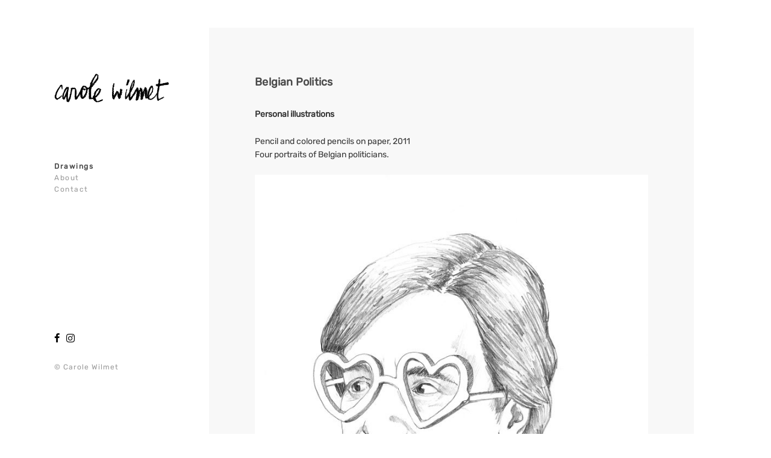

--- FILE ---
content_type: text/html; charset=UTF-8
request_url: https://carolewilmet.com/portfolio/belgian-politics/
body_size: 9310
content:
<!DOCTYPE html>
<html lang="en-US">
<head>
	<meta charset="UTF-8" />
	<meta http-equiv="X-UA-Compatible" content="IE=edge" />
	<meta name="viewport" content="width=device-width, initial-scale=1, maximum-scale=5" />
		<title>Belgian Politics</title>
<meta name='robots' content='max-image-preview:large' />
	<style>img:is([sizes="auto" i], [sizes^="auto," i]) { contain-intrinsic-size: 3000px 1500px }</style>
	<link rel='dns-prefetch' href='//fonts.googleapis.com' />
<link rel="alternate" type="application/rss+xml" title=" &raquo; Feed" href="https://carolewilmet.com/feed/" />
<link rel="alternate" type="application/rss+xml" title=" &raquo; Comments Feed" href="https://carolewilmet.com/comments/feed/" />
<script type="text/javascript">
/* <![CDATA[ */
window._wpemojiSettings = {"baseUrl":"https:\/\/s.w.org\/images\/core\/emoji\/16.0.1\/72x72\/","ext":".png","svgUrl":"https:\/\/s.w.org\/images\/core\/emoji\/16.0.1\/svg\/","svgExt":".svg","source":{"concatemoji":"https:\/\/carolewilmet.com\/wp-includes\/js\/wp-emoji-release.min.js?ver=6.8.3"}};
/*! This file is auto-generated */
!function(s,n){var o,i,e;function c(e){try{var t={supportTests:e,timestamp:(new Date).valueOf()};sessionStorage.setItem(o,JSON.stringify(t))}catch(e){}}function p(e,t,n){e.clearRect(0,0,e.canvas.width,e.canvas.height),e.fillText(t,0,0);var t=new Uint32Array(e.getImageData(0,0,e.canvas.width,e.canvas.height).data),a=(e.clearRect(0,0,e.canvas.width,e.canvas.height),e.fillText(n,0,0),new Uint32Array(e.getImageData(0,0,e.canvas.width,e.canvas.height).data));return t.every(function(e,t){return e===a[t]})}function u(e,t){e.clearRect(0,0,e.canvas.width,e.canvas.height),e.fillText(t,0,0);for(var n=e.getImageData(16,16,1,1),a=0;a<n.data.length;a++)if(0!==n.data[a])return!1;return!0}function f(e,t,n,a){switch(t){case"flag":return n(e,"\ud83c\udff3\ufe0f\u200d\u26a7\ufe0f","\ud83c\udff3\ufe0f\u200b\u26a7\ufe0f")?!1:!n(e,"\ud83c\udde8\ud83c\uddf6","\ud83c\udde8\u200b\ud83c\uddf6")&&!n(e,"\ud83c\udff4\udb40\udc67\udb40\udc62\udb40\udc65\udb40\udc6e\udb40\udc67\udb40\udc7f","\ud83c\udff4\u200b\udb40\udc67\u200b\udb40\udc62\u200b\udb40\udc65\u200b\udb40\udc6e\u200b\udb40\udc67\u200b\udb40\udc7f");case"emoji":return!a(e,"\ud83e\udedf")}return!1}function g(e,t,n,a){var r="undefined"!=typeof WorkerGlobalScope&&self instanceof WorkerGlobalScope?new OffscreenCanvas(300,150):s.createElement("canvas"),o=r.getContext("2d",{willReadFrequently:!0}),i=(o.textBaseline="top",o.font="600 32px Arial",{});return e.forEach(function(e){i[e]=t(o,e,n,a)}),i}function t(e){var t=s.createElement("script");t.src=e,t.defer=!0,s.head.appendChild(t)}"undefined"!=typeof Promise&&(o="wpEmojiSettingsSupports",i=["flag","emoji"],n.supports={everything:!0,everythingExceptFlag:!0},e=new Promise(function(e){s.addEventListener("DOMContentLoaded",e,{once:!0})}),new Promise(function(t){var n=function(){try{var e=JSON.parse(sessionStorage.getItem(o));if("object"==typeof e&&"number"==typeof e.timestamp&&(new Date).valueOf()<e.timestamp+604800&&"object"==typeof e.supportTests)return e.supportTests}catch(e){}return null}();if(!n){if("undefined"!=typeof Worker&&"undefined"!=typeof OffscreenCanvas&&"undefined"!=typeof URL&&URL.createObjectURL&&"undefined"!=typeof Blob)try{var e="postMessage("+g.toString()+"("+[JSON.stringify(i),f.toString(),p.toString(),u.toString()].join(",")+"));",a=new Blob([e],{type:"text/javascript"}),r=new Worker(URL.createObjectURL(a),{name:"wpTestEmojiSupports"});return void(r.onmessage=function(e){c(n=e.data),r.terminate(),t(n)})}catch(e){}c(n=g(i,f,p,u))}t(n)}).then(function(e){for(var t in e)n.supports[t]=e[t],n.supports.everything=n.supports.everything&&n.supports[t],"flag"!==t&&(n.supports.everythingExceptFlag=n.supports.everythingExceptFlag&&n.supports[t]);n.supports.everythingExceptFlag=n.supports.everythingExceptFlag&&!n.supports.flag,n.DOMReady=!1,n.readyCallback=function(){n.DOMReady=!0}}).then(function(){return e}).then(function(){var e;n.supports.everything||(n.readyCallback(),(e=n.source||{}).concatemoji?t(e.concatemoji):e.wpemoji&&e.twemoji&&(t(e.twemoji),t(e.wpemoji)))}))}((window,document),window._wpemojiSettings);
/* ]]> */
</script>
<style id='wp-emoji-styles-inline-css' type='text/css'>

	img.wp-smiley, img.emoji {
		display: inline !important;
		border: none !important;
		box-shadow: none !important;
		height: 1em !important;
		width: 1em !important;
		margin: 0 0.07em !important;
		vertical-align: -0.1em !important;
		background: none !important;
		padding: 0 !important;
	}
</style>
<link rel='stylesheet' id='wp-block-library-css' href='https://carolewilmet.com/wp-includes/css/dist/block-library/style.min.css?ver=6.8.3' type='text/css' media='all' />
<style id='classic-theme-styles-inline-css' type='text/css'>
/*! This file is auto-generated */
.wp-block-button__link{color:#fff;background-color:#32373c;border-radius:9999px;box-shadow:none;text-decoration:none;padding:calc(.667em + 2px) calc(1.333em + 2px);font-size:1.125em}.wp-block-file__button{background:#32373c;color:#fff;text-decoration:none}
</style>
<style id='global-styles-inline-css' type='text/css'>
:root{--wp--preset--aspect-ratio--square: 1;--wp--preset--aspect-ratio--4-3: 4/3;--wp--preset--aspect-ratio--3-4: 3/4;--wp--preset--aspect-ratio--3-2: 3/2;--wp--preset--aspect-ratio--2-3: 2/3;--wp--preset--aspect-ratio--16-9: 16/9;--wp--preset--aspect-ratio--9-16: 9/16;--wp--preset--color--black: #000000;--wp--preset--color--cyan-bluish-gray: #abb8c3;--wp--preset--color--white: #ffffff;--wp--preset--color--pale-pink: #f78da7;--wp--preset--color--vivid-red: #cf2e2e;--wp--preset--color--luminous-vivid-orange: #ff6900;--wp--preset--color--luminous-vivid-amber: #fcb900;--wp--preset--color--light-green-cyan: #7bdcb5;--wp--preset--color--vivid-green-cyan: #00d084;--wp--preset--color--pale-cyan-blue: #8ed1fc;--wp--preset--color--vivid-cyan-blue: #0693e3;--wp--preset--color--vivid-purple: #9b51e0;--wp--preset--gradient--vivid-cyan-blue-to-vivid-purple: linear-gradient(135deg,rgba(6,147,227,1) 0%,rgb(155,81,224) 100%);--wp--preset--gradient--light-green-cyan-to-vivid-green-cyan: linear-gradient(135deg,rgb(122,220,180) 0%,rgb(0,208,130) 100%);--wp--preset--gradient--luminous-vivid-amber-to-luminous-vivid-orange: linear-gradient(135deg,rgba(252,185,0,1) 0%,rgba(255,105,0,1) 100%);--wp--preset--gradient--luminous-vivid-orange-to-vivid-red: linear-gradient(135deg,rgba(255,105,0,1) 0%,rgb(207,46,46) 100%);--wp--preset--gradient--very-light-gray-to-cyan-bluish-gray: linear-gradient(135deg,rgb(238,238,238) 0%,rgb(169,184,195) 100%);--wp--preset--gradient--cool-to-warm-spectrum: linear-gradient(135deg,rgb(74,234,220) 0%,rgb(151,120,209) 20%,rgb(207,42,186) 40%,rgb(238,44,130) 60%,rgb(251,105,98) 80%,rgb(254,248,76) 100%);--wp--preset--gradient--blush-light-purple: linear-gradient(135deg,rgb(255,206,236) 0%,rgb(152,150,240) 100%);--wp--preset--gradient--blush-bordeaux: linear-gradient(135deg,rgb(254,205,165) 0%,rgb(254,45,45) 50%,rgb(107,0,62) 100%);--wp--preset--gradient--luminous-dusk: linear-gradient(135deg,rgb(255,203,112) 0%,rgb(199,81,192) 50%,rgb(65,88,208) 100%);--wp--preset--gradient--pale-ocean: linear-gradient(135deg,rgb(255,245,203) 0%,rgb(182,227,212) 50%,rgb(51,167,181) 100%);--wp--preset--gradient--electric-grass: linear-gradient(135deg,rgb(202,248,128) 0%,rgb(113,206,126) 100%);--wp--preset--gradient--midnight: linear-gradient(135deg,rgb(2,3,129) 0%,rgb(40,116,252) 100%);--wp--preset--font-size--small: 13px;--wp--preset--font-size--medium: 20px;--wp--preset--font-size--large: 36px;--wp--preset--font-size--x-large: 42px;--wp--preset--spacing--20: 0.44rem;--wp--preset--spacing--30: 0.67rem;--wp--preset--spacing--40: 1rem;--wp--preset--spacing--50: 1.5rem;--wp--preset--spacing--60: 2.25rem;--wp--preset--spacing--70: 3.38rem;--wp--preset--spacing--80: 5.06rem;--wp--preset--shadow--natural: 6px 6px 9px rgba(0, 0, 0, 0.2);--wp--preset--shadow--deep: 12px 12px 50px rgba(0, 0, 0, 0.4);--wp--preset--shadow--sharp: 6px 6px 0px rgba(0, 0, 0, 0.2);--wp--preset--shadow--outlined: 6px 6px 0px -3px rgba(255, 255, 255, 1), 6px 6px rgba(0, 0, 0, 1);--wp--preset--shadow--crisp: 6px 6px 0px rgba(0, 0, 0, 1);}:where(.is-layout-flex){gap: 0.5em;}:where(.is-layout-grid){gap: 0.5em;}body .is-layout-flex{display: flex;}.is-layout-flex{flex-wrap: wrap;align-items: center;}.is-layout-flex > :is(*, div){margin: 0;}body .is-layout-grid{display: grid;}.is-layout-grid > :is(*, div){margin: 0;}:where(.wp-block-columns.is-layout-flex){gap: 2em;}:where(.wp-block-columns.is-layout-grid){gap: 2em;}:where(.wp-block-post-template.is-layout-flex){gap: 1.25em;}:where(.wp-block-post-template.is-layout-grid){gap: 1.25em;}.has-black-color{color: var(--wp--preset--color--black) !important;}.has-cyan-bluish-gray-color{color: var(--wp--preset--color--cyan-bluish-gray) !important;}.has-white-color{color: var(--wp--preset--color--white) !important;}.has-pale-pink-color{color: var(--wp--preset--color--pale-pink) !important;}.has-vivid-red-color{color: var(--wp--preset--color--vivid-red) !important;}.has-luminous-vivid-orange-color{color: var(--wp--preset--color--luminous-vivid-orange) !important;}.has-luminous-vivid-amber-color{color: var(--wp--preset--color--luminous-vivid-amber) !important;}.has-light-green-cyan-color{color: var(--wp--preset--color--light-green-cyan) !important;}.has-vivid-green-cyan-color{color: var(--wp--preset--color--vivid-green-cyan) !important;}.has-pale-cyan-blue-color{color: var(--wp--preset--color--pale-cyan-blue) !important;}.has-vivid-cyan-blue-color{color: var(--wp--preset--color--vivid-cyan-blue) !important;}.has-vivid-purple-color{color: var(--wp--preset--color--vivid-purple) !important;}.has-black-background-color{background-color: var(--wp--preset--color--black) !important;}.has-cyan-bluish-gray-background-color{background-color: var(--wp--preset--color--cyan-bluish-gray) !important;}.has-white-background-color{background-color: var(--wp--preset--color--white) !important;}.has-pale-pink-background-color{background-color: var(--wp--preset--color--pale-pink) !important;}.has-vivid-red-background-color{background-color: var(--wp--preset--color--vivid-red) !important;}.has-luminous-vivid-orange-background-color{background-color: var(--wp--preset--color--luminous-vivid-orange) !important;}.has-luminous-vivid-amber-background-color{background-color: var(--wp--preset--color--luminous-vivid-amber) !important;}.has-light-green-cyan-background-color{background-color: var(--wp--preset--color--light-green-cyan) !important;}.has-vivid-green-cyan-background-color{background-color: var(--wp--preset--color--vivid-green-cyan) !important;}.has-pale-cyan-blue-background-color{background-color: var(--wp--preset--color--pale-cyan-blue) !important;}.has-vivid-cyan-blue-background-color{background-color: var(--wp--preset--color--vivid-cyan-blue) !important;}.has-vivid-purple-background-color{background-color: var(--wp--preset--color--vivid-purple) !important;}.has-black-border-color{border-color: var(--wp--preset--color--black) !important;}.has-cyan-bluish-gray-border-color{border-color: var(--wp--preset--color--cyan-bluish-gray) !important;}.has-white-border-color{border-color: var(--wp--preset--color--white) !important;}.has-pale-pink-border-color{border-color: var(--wp--preset--color--pale-pink) !important;}.has-vivid-red-border-color{border-color: var(--wp--preset--color--vivid-red) !important;}.has-luminous-vivid-orange-border-color{border-color: var(--wp--preset--color--luminous-vivid-orange) !important;}.has-luminous-vivid-amber-border-color{border-color: var(--wp--preset--color--luminous-vivid-amber) !important;}.has-light-green-cyan-border-color{border-color: var(--wp--preset--color--light-green-cyan) !important;}.has-vivid-green-cyan-border-color{border-color: var(--wp--preset--color--vivid-green-cyan) !important;}.has-pale-cyan-blue-border-color{border-color: var(--wp--preset--color--pale-cyan-blue) !important;}.has-vivid-cyan-blue-border-color{border-color: var(--wp--preset--color--vivid-cyan-blue) !important;}.has-vivid-purple-border-color{border-color: var(--wp--preset--color--vivid-purple) !important;}.has-vivid-cyan-blue-to-vivid-purple-gradient-background{background: var(--wp--preset--gradient--vivid-cyan-blue-to-vivid-purple) !important;}.has-light-green-cyan-to-vivid-green-cyan-gradient-background{background: var(--wp--preset--gradient--light-green-cyan-to-vivid-green-cyan) !important;}.has-luminous-vivid-amber-to-luminous-vivid-orange-gradient-background{background: var(--wp--preset--gradient--luminous-vivid-amber-to-luminous-vivid-orange) !important;}.has-luminous-vivid-orange-to-vivid-red-gradient-background{background: var(--wp--preset--gradient--luminous-vivid-orange-to-vivid-red) !important;}.has-very-light-gray-to-cyan-bluish-gray-gradient-background{background: var(--wp--preset--gradient--very-light-gray-to-cyan-bluish-gray) !important;}.has-cool-to-warm-spectrum-gradient-background{background: var(--wp--preset--gradient--cool-to-warm-spectrum) !important;}.has-blush-light-purple-gradient-background{background: var(--wp--preset--gradient--blush-light-purple) !important;}.has-blush-bordeaux-gradient-background{background: var(--wp--preset--gradient--blush-bordeaux) !important;}.has-luminous-dusk-gradient-background{background: var(--wp--preset--gradient--luminous-dusk) !important;}.has-pale-ocean-gradient-background{background: var(--wp--preset--gradient--pale-ocean) !important;}.has-electric-grass-gradient-background{background: var(--wp--preset--gradient--electric-grass) !important;}.has-midnight-gradient-background{background: var(--wp--preset--gradient--midnight) !important;}.has-small-font-size{font-size: var(--wp--preset--font-size--small) !important;}.has-medium-font-size{font-size: var(--wp--preset--font-size--medium) !important;}.has-large-font-size{font-size: var(--wp--preset--font-size--large) !important;}.has-x-large-font-size{font-size: var(--wp--preset--font-size--x-large) !important;}
:where(.wp-block-post-template.is-layout-flex){gap: 1.25em;}:where(.wp-block-post-template.is-layout-grid){gap: 1.25em;}
:where(.wp-block-columns.is-layout-flex){gap: 2em;}:where(.wp-block-columns.is-layout-grid){gap: 2em;}
:root :where(.wp-block-pullquote){font-size: 1.5em;line-height: 1.6;}
</style>
<link rel='stylesheet' id='contact-form-7-css' href='https://carolewilmet.com/wp-content/plugins/contact-form-7/includes/css/styles.css?ver=6.1.3' type='text/css' media='all' />
<link rel='stylesheet' id='alvar-google-fonts-css' href='//fonts.googleapis.com/css?family=Arimo%3A400%2C400i%2C700%2C700i' type='text/css' media='all' />
<link rel='stylesheet' id='ionicon-css' href='https://carolewilmet.com/wp-content/themes/alvar/css/ionicons.min.css' type='text/css' media='all' />
<link rel='stylesheet' id='font-awesome-css' href='https://carolewilmet.com/wp-content/themes/alvar/css/font-awesome.min.css' type='text/css' media='all' />
<link rel='stylesheet' id='jquery-mmenu-css' href='https://carolewilmet.com/wp-content/themes/alvar/css/jquery.mmenu.all.css' type='text/css' media='all' />
<link rel='stylesheet' id='jquery-fancybox-css' href='https://carolewilmet.com/wp-content/themes/alvar/css/jquery.fancybox.css' type='text/css' media='all' />
<link rel='stylesheet' id='jquery-fancybox-helpers-thumbs-css' href='https://carolewilmet.com/wp-content/themes/alvar/css/fancybox/helpers/jquery.fancybox-thumbs.css' type='text/css' media='all' />
<link rel='stylesheet' id='jquery-fancybox-helpers-buttons-css' href='https://carolewilmet.com/wp-content/themes/alvar/css/fancybox/helpers/jquery.fancybox-buttons.css' type='text/css' media='all' />
<link rel='stylesheet' id='alvar-theme-css' href='https://carolewilmet.com/wp-content/themes/alvar/style.css?ver=2.0.0.1' type='text/css' media='all' />
<script type="text/javascript" src="https://carolewilmet.com/wp-includes/js/jquery/jquery.min.js?ver=3.7.1" id="jquery-core-js"></script>
<script type="text/javascript" src="https://carolewilmet.com/wp-includes/js/jquery/jquery-migrate.min.js?ver=3.4.1" id="jquery-migrate-js"></script>
<script type="text/javascript" src="https://carolewilmet.com/wp-content/themes/alvar/js/modernizr-custom.js" id="modernizr-js"></script>
<link rel="https://api.w.org/" href="https://carolewilmet.com/wp-json/" /><link rel="EditURI" type="application/rsd+xml" title="RSD" href="https://carolewilmet.com/xmlrpc.php?rsd" />
<meta name="generator" content="WordPress 6.8.3" />
<link rel="canonical" href="https://carolewilmet.com/portfolio/belgian-politics/" />
<link rel='shortlink' href='https://carolewilmet.com/?p=1706' />
<link rel="alternate" title="oEmbed (JSON)" type="application/json+oembed" href="https://carolewilmet.com/wp-json/oembed/1.0/embed?url=https%3A%2F%2Fcarolewilmet.com%2Fportfolio%2Fbelgian-politics%2F" />
<link rel="alternate" title="oEmbed (XML)" type="text/xml+oembed" href="https://carolewilmet.com/wp-json/oembed/1.0/embed?url=https%3A%2F%2Fcarolewilmet.com%2Fportfolio%2Fbelgian-politics%2F&#038;format=xml" />
<meta name="cdp-version" content="1.5.0" /><!-- Analytics by WP Statistics - https://wp-statistics.com -->
<link rel="icon" href="https://carolewilmet.com/wp-content/uploads/2024/01/cropped-fav3-32x32.png" sizes="32x32" />
<link rel="icon" href="https://carolewilmet.com/wp-content/uploads/2024/01/cropped-fav3-192x192.png" sizes="192x192" />
<link rel="apple-touch-icon" href="https://carolewilmet.com/wp-content/uploads/2024/01/cropped-fav3-180x180.png" />
<meta name="msapplication-TileImage" content="https://carolewilmet.com/wp-content/uploads/2024/01/cropped-fav3-270x270.png" />
		<style type="text/css" id="wp-custom-css">
			h1 {
    font-family: 'UnifrakturMaguntia', cursive;
}

.site-menu-nav {
margin-top:50px;
}


.blog #content-container {
	background-color:white;
	//width:60%;
}

.blog .post-image {
	//width:215%;
	width:140%;
}

.blog .post-content-wrapper {
	//width:215%;
	//width:140%;
}

.blog #side-container {
	opacity:0;
}

.blog .post-meta-wrapper time {
	color:#fc7bce;
}

.blog {
	//background-color:#f6f6f6;
}

.post-content img {
  max-width: 100%;
  height: auto; /* Important pour conserver le ratio */
}










.page-id-2698 #content-container {
	background-color:white;
	width:60%;
}

.page-id-2698 .listing-item {
	border-bottom:solid 1px #ddd;
	padding-top:20px;
	padding-bottom:15px;
}

.page-id-2698 #side-container {
	opacity:0;
}

.page-id-2698 .title {
	color:#fc7bce;
}

.page-id-2698 .date {
	color:#fff;
	font-size:12px;
	padding:2px;
	background-color:#fc7bce;
}

.page-id-2698 .attachment-large size-large wp-post-image {
	width:150%;
}

.page-id-2698 .coonepyright-social-wrapper {
	opacity:0;
}

.page-id-2698 .logo-tagline-wrapper {
	display:none;
}





.blog-single .post-image {
	display:none;
}

.single-post #side-container {
	opacity:0;
}

.blog-single .meta-categories-title  {
	color:#fc7bce;
}

.blog-single .published  {
	color:#fc7bce;
}

.blog-single a {
	color:#fc7bce;
}



.wp-image-2841 {
	margin-top:-80px;
	margin-bottom:60px;
}


.page-id-2698 .page-numbers {
	color:#fc7bce;
}

.post-content img {
	width:100%;
}


body {
  -webkit-font-smoothing: antialiased;
  -moz-osx-font-smoothing: grayscale;
  text-rendering: optimizeLegibility;
  /* éventuellement : */
  font-synthesis: none; /* pour désactiver la synthèse de gras/italic artificiels */
}
		</style>
		<style id="kirki-inline-styles">h1, h2, h3, h4, h5, h6, .site-logo, .site-logo a, .site-title, #mobile-menu-toggle, #mobile-menu-entity, .post-intro, .post-navigation{font-family:Rubik;}body, .tagline{font-family:Rubik;}body{background-color:#ffffff;}.site-title{text-transform:none;}.site-logo, .site-logo a, .site-title{font-size:30px;font-weight:inherit;letter-spacing:0.5px;color:#494949;}.tagline{font-size:11px;font-weight:300;letter-spacing:1px;color:#888;}.search-icon-button, .search-icon-button:hover{color:#050505;}#search-panel-wrapper .search-field, #search-close-button{color:#000000;}#search-panel-wrapper{background-color:#ffffff;}#side-vertical-bar{background-color:#fff;border-color:#aaa;width:52px;}.menu-style{text-transform:none;font-size:13;font-weight:300;letter-spacing:1.5px;}.menu-list > li > a{color:#999;}.menu-style > li:hover > a, .menu-style > li > a:hover{color:#494949;}#root-container .menu-style > .current_page_item > a, #root-container .menu-style > .current-menu-item > a, #root-container .menu-style > .current-menu-parent > a, #root-container .menu-style > .current-menu-ancestor > a, #root-container .menu-style > li.active > a, #mobile-menu-toggle{color:#494949;}.sub-menu, .portfolio-categories{font-size:12;letter-spacing:1px;background-color:#494949;}.sub-menu, .portfolio-categories a{font-weight:300;}.sub-menu{width:175px;}.menu-list .sub-menu a, .portfolio-categories a{color:#cccccc;}.sub-menu > li:hover > a, .portfolio-categories > li:hover > a{color:#ffffff;}.sub-menu .sub-menu{background-color:#494949;}.copyright-social-wrapper{font-size:12px;letter-spacing:1px;color:#999;}.copyright-social-wrapper a{color:#050505;}h1{font-size:1.8em;}h2{font-size:1.5em;}h3{font-size:1.375em;}h4{font-size:1.25em;}h5{font-size:1.125em;}h6{font-size:1em;}h1, h2, h3, h4, h5, h6, .post-title, .post-item .post-title a, .section-title{font-weight:700;color:#494949;}h1, h2, h3, .post-title, .post-item .post-title a, .section-title{letter-spacing:0.2px;}body, .post-content, .post-excerpt, .section-content{font-size:14px;}body, .post-content, .post-excerpt, .image-caption, .section-content, .post-navigation .nav-title{font-weight:300;}.blog-list a, .post-item a, .content-section-wrapper a{font-weight:700;}.post-title{font-size:18px;}.post-meta{font-size:10px;}.section-title{font-size:16px;}#content-container{color:#353535;}.post-item a, .post-meta a, .meta-categories-title, .meta-tags-title, .content-section-wrapper a, .next-prev-post-navigation a{color:#0036c1;}#content-container, .portfolio-listing-wrapper.carousel, .archive .top-section, .all-works .top-section, .next-prev-post-navigation{background-color:#f8f8f8;}.numbers-pagination, .additional-link-button-wrapper a{font-size:12px;}.numbers-pagination a, .numbers-pagination .current::after, .numbers-pagination a::after, .additional-link-button-wrapper a, .additional-link-button-wrapper a::after{color:#999999;}.numbers-pagination a:hover, .numbers-pagination .current, .additional-link-button-wrapper a:hover{color:#050505;}.widget-title{font-size:12px;font-weight:700;letter-spacing:1.5px;color:#ffffff;}.theme-widget-area{font-size:14px;font-weight:400;letter-spacing:0px;color:#cccccc;background:#050505;}.theme-widget-area a{font-weight:700;color:#ffffff;}input[type="text"], input[type="password"], input[type="email"], input[type="search"], input[type="number"], input[type="url"], textarea, select{color:#050505;border-color:#cccccc;background-color:#ffffff;}input:focus, textarea:focus{border-color:#050505;}input[type="button"], input[type="submit"], button, a.button{color:#ffffff;background-color:#050505;}.fancybox-overlay{background:rgba(248,248,248,1) !important;}.fancybox-title-outside-wrap, .fancybox-next span::after, .fancybox-prev span::after, .fancybox-close::after{color:#050505;}.portfolio-title{font-size:0;}.loading-icon{color:#494949;}.loading-text{color:#494949;}.archive .top-section .post-title, .all-works .top-section .post-title{font-size:12px;}.portfolio-categories{width:200px;}.portfolio-category-selector > li > a{color:#888888;}.portfolio-category-selector > li:hover > a, .portfolio-category-selector > li > a:hover{color:#050505;}@media only screen and (max-width: 1024px){.logo-tagline-wrapper{background-color:#fff;border-color:#aaa;}}@media only screen and (max-width: 767px){.portfolio-category-selector{background-color:#f8f8f8;}}/* arabic */
@font-face {
  font-family: 'Rubik';
  font-style: normal;
  font-weight: 400;
  font-display: swap;
  src: url(https://carolewilmet.com/wp-content/fonts/rubik/iJWZBXyIfDnIV5PNhY1KTN7Z-Yh-B4iFUkU1Z4Y.woff2) format('woff2');
  unicode-range: U+0600-06FF, U+0750-077F, U+0870-088E, U+0890-0891, U+0897-08E1, U+08E3-08FF, U+200C-200E, U+2010-2011, U+204F, U+2E41, U+FB50-FDFF, U+FE70-FE74, U+FE76-FEFC, U+102E0-102FB, U+10E60-10E7E, U+10EC2-10EC4, U+10EFC-10EFF, U+1EE00-1EE03, U+1EE05-1EE1F, U+1EE21-1EE22, U+1EE24, U+1EE27, U+1EE29-1EE32, U+1EE34-1EE37, U+1EE39, U+1EE3B, U+1EE42, U+1EE47, U+1EE49, U+1EE4B, U+1EE4D-1EE4F, U+1EE51-1EE52, U+1EE54, U+1EE57, U+1EE59, U+1EE5B, U+1EE5D, U+1EE5F, U+1EE61-1EE62, U+1EE64, U+1EE67-1EE6A, U+1EE6C-1EE72, U+1EE74-1EE77, U+1EE79-1EE7C, U+1EE7E, U+1EE80-1EE89, U+1EE8B-1EE9B, U+1EEA1-1EEA3, U+1EEA5-1EEA9, U+1EEAB-1EEBB, U+1EEF0-1EEF1;
}
/* cyrillic-ext */
@font-face {
  font-family: 'Rubik';
  font-style: normal;
  font-weight: 400;
  font-display: swap;
  src: url(https://carolewilmet.com/wp-content/fonts/rubik/iJWZBXyIfDnIV5PNhY1KTN7Z-Yh-B4iFWkU1Z4Y.woff2) format('woff2');
  unicode-range: U+0460-052F, U+1C80-1C8A, U+20B4, U+2DE0-2DFF, U+A640-A69F, U+FE2E-FE2F;
}
/* cyrillic */
@font-face {
  font-family: 'Rubik';
  font-style: normal;
  font-weight: 400;
  font-display: swap;
  src: url(https://carolewilmet.com/wp-content/fonts/rubik/iJWZBXyIfDnIV5PNhY1KTN7Z-Yh-B4iFU0U1Z4Y.woff2) format('woff2');
  unicode-range: U+0301, U+0400-045F, U+0490-0491, U+04B0-04B1, U+2116;
}
/* hebrew */
@font-face {
  font-family: 'Rubik';
  font-style: normal;
  font-weight: 400;
  font-display: swap;
  src: url(https://carolewilmet.com/wp-content/fonts/rubik/iJWZBXyIfDnIV5PNhY1KTN7Z-Yh-B4iFVUU1Z4Y.woff2) format('woff2');
  unicode-range: U+0307-0308, U+0590-05FF, U+200C-2010, U+20AA, U+25CC, U+FB1D-FB4F;
}
/* latin-ext */
@font-face {
  font-family: 'Rubik';
  font-style: normal;
  font-weight: 400;
  font-display: swap;
  src: url(https://carolewilmet.com/wp-content/fonts/rubik/iJWZBXyIfDnIV5PNhY1KTN7Z-Yh-B4iFWUU1Z4Y.woff2) format('woff2');
  unicode-range: U+0100-02BA, U+02BD-02C5, U+02C7-02CC, U+02CE-02D7, U+02DD-02FF, U+0304, U+0308, U+0329, U+1D00-1DBF, U+1E00-1E9F, U+1EF2-1EFF, U+2020, U+20A0-20AB, U+20AD-20C0, U+2113, U+2C60-2C7F, U+A720-A7FF;
}
/* latin */
@font-face {
  font-family: 'Rubik';
  font-style: normal;
  font-weight: 400;
  font-display: swap;
  src: url(https://carolewilmet.com/wp-content/fonts/rubik/iJWZBXyIfDnIV5PNhY1KTN7Z-Yh-B4iFV0U1.woff2) format('woff2');
  unicode-range: U+0000-00FF, U+0131, U+0152-0153, U+02BB-02BC, U+02C6, U+02DA, U+02DC, U+0304, U+0308, U+0329, U+2000-206F, U+20AC, U+2122, U+2191, U+2193, U+2212, U+2215, U+FEFF, U+FFFD;
}/* arabic */
@font-face {
  font-family: 'Rubik';
  font-style: normal;
  font-weight: 400;
  font-display: swap;
  src: url(https://carolewilmet.com/wp-content/fonts/rubik/iJWZBXyIfDnIV5PNhY1KTN7Z-Yh-B4iFUkU1Z4Y.woff2) format('woff2');
  unicode-range: U+0600-06FF, U+0750-077F, U+0870-088E, U+0890-0891, U+0897-08E1, U+08E3-08FF, U+200C-200E, U+2010-2011, U+204F, U+2E41, U+FB50-FDFF, U+FE70-FE74, U+FE76-FEFC, U+102E0-102FB, U+10E60-10E7E, U+10EC2-10EC4, U+10EFC-10EFF, U+1EE00-1EE03, U+1EE05-1EE1F, U+1EE21-1EE22, U+1EE24, U+1EE27, U+1EE29-1EE32, U+1EE34-1EE37, U+1EE39, U+1EE3B, U+1EE42, U+1EE47, U+1EE49, U+1EE4B, U+1EE4D-1EE4F, U+1EE51-1EE52, U+1EE54, U+1EE57, U+1EE59, U+1EE5B, U+1EE5D, U+1EE5F, U+1EE61-1EE62, U+1EE64, U+1EE67-1EE6A, U+1EE6C-1EE72, U+1EE74-1EE77, U+1EE79-1EE7C, U+1EE7E, U+1EE80-1EE89, U+1EE8B-1EE9B, U+1EEA1-1EEA3, U+1EEA5-1EEA9, U+1EEAB-1EEBB, U+1EEF0-1EEF1;
}
/* cyrillic-ext */
@font-face {
  font-family: 'Rubik';
  font-style: normal;
  font-weight: 400;
  font-display: swap;
  src: url(https://carolewilmet.com/wp-content/fonts/rubik/iJWZBXyIfDnIV5PNhY1KTN7Z-Yh-B4iFWkU1Z4Y.woff2) format('woff2');
  unicode-range: U+0460-052F, U+1C80-1C8A, U+20B4, U+2DE0-2DFF, U+A640-A69F, U+FE2E-FE2F;
}
/* cyrillic */
@font-face {
  font-family: 'Rubik';
  font-style: normal;
  font-weight: 400;
  font-display: swap;
  src: url(https://carolewilmet.com/wp-content/fonts/rubik/iJWZBXyIfDnIV5PNhY1KTN7Z-Yh-B4iFU0U1Z4Y.woff2) format('woff2');
  unicode-range: U+0301, U+0400-045F, U+0490-0491, U+04B0-04B1, U+2116;
}
/* hebrew */
@font-face {
  font-family: 'Rubik';
  font-style: normal;
  font-weight: 400;
  font-display: swap;
  src: url(https://carolewilmet.com/wp-content/fonts/rubik/iJWZBXyIfDnIV5PNhY1KTN7Z-Yh-B4iFVUU1Z4Y.woff2) format('woff2');
  unicode-range: U+0307-0308, U+0590-05FF, U+200C-2010, U+20AA, U+25CC, U+FB1D-FB4F;
}
/* latin-ext */
@font-face {
  font-family: 'Rubik';
  font-style: normal;
  font-weight: 400;
  font-display: swap;
  src: url(https://carolewilmet.com/wp-content/fonts/rubik/iJWZBXyIfDnIV5PNhY1KTN7Z-Yh-B4iFWUU1Z4Y.woff2) format('woff2');
  unicode-range: U+0100-02BA, U+02BD-02C5, U+02C7-02CC, U+02CE-02D7, U+02DD-02FF, U+0304, U+0308, U+0329, U+1D00-1DBF, U+1E00-1E9F, U+1EF2-1EFF, U+2020, U+20A0-20AB, U+20AD-20C0, U+2113, U+2C60-2C7F, U+A720-A7FF;
}
/* latin */
@font-face {
  font-family: 'Rubik';
  font-style: normal;
  font-weight: 400;
  font-display: swap;
  src: url(https://carolewilmet.com/wp-content/fonts/rubik/iJWZBXyIfDnIV5PNhY1KTN7Z-Yh-B4iFV0U1.woff2) format('woff2');
  unicode-range: U+0000-00FF, U+0131, U+0152-0153, U+02BB-02BC, U+02C6, U+02DA, U+02DC, U+0304, U+0308, U+0329, U+2000-206F, U+20AC, U+2122, U+2191, U+2193, U+2212, U+2215, U+FEFF, U+FFFD;
}/* arabic */
@font-face {
  font-family: 'Rubik';
  font-style: normal;
  font-weight: 400;
  font-display: swap;
  src: url(https://carolewilmet.com/wp-content/fonts/rubik/iJWZBXyIfDnIV5PNhY1KTN7Z-Yh-B4iFUkU1Z4Y.woff2) format('woff2');
  unicode-range: U+0600-06FF, U+0750-077F, U+0870-088E, U+0890-0891, U+0897-08E1, U+08E3-08FF, U+200C-200E, U+2010-2011, U+204F, U+2E41, U+FB50-FDFF, U+FE70-FE74, U+FE76-FEFC, U+102E0-102FB, U+10E60-10E7E, U+10EC2-10EC4, U+10EFC-10EFF, U+1EE00-1EE03, U+1EE05-1EE1F, U+1EE21-1EE22, U+1EE24, U+1EE27, U+1EE29-1EE32, U+1EE34-1EE37, U+1EE39, U+1EE3B, U+1EE42, U+1EE47, U+1EE49, U+1EE4B, U+1EE4D-1EE4F, U+1EE51-1EE52, U+1EE54, U+1EE57, U+1EE59, U+1EE5B, U+1EE5D, U+1EE5F, U+1EE61-1EE62, U+1EE64, U+1EE67-1EE6A, U+1EE6C-1EE72, U+1EE74-1EE77, U+1EE79-1EE7C, U+1EE7E, U+1EE80-1EE89, U+1EE8B-1EE9B, U+1EEA1-1EEA3, U+1EEA5-1EEA9, U+1EEAB-1EEBB, U+1EEF0-1EEF1;
}
/* cyrillic-ext */
@font-face {
  font-family: 'Rubik';
  font-style: normal;
  font-weight: 400;
  font-display: swap;
  src: url(https://carolewilmet.com/wp-content/fonts/rubik/iJWZBXyIfDnIV5PNhY1KTN7Z-Yh-B4iFWkU1Z4Y.woff2) format('woff2');
  unicode-range: U+0460-052F, U+1C80-1C8A, U+20B4, U+2DE0-2DFF, U+A640-A69F, U+FE2E-FE2F;
}
/* cyrillic */
@font-face {
  font-family: 'Rubik';
  font-style: normal;
  font-weight: 400;
  font-display: swap;
  src: url(https://carolewilmet.com/wp-content/fonts/rubik/iJWZBXyIfDnIV5PNhY1KTN7Z-Yh-B4iFU0U1Z4Y.woff2) format('woff2');
  unicode-range: U+0301, U+0400-045F, U+0490-0491, U+04B0-04B1, U+2116;
}
/* hebrew */
@font-face {
  font-family: 'Rubik';
  font-style: normal;
  font-weight: 400;
  font-display: swap;
  src: url(https://carolewilmet.com/wp-content/fonts/rubik/iJWZBXyIfDnIV5PNhY1KTN7Z-Yh-B4iFVUU1Z4Y.woff2) format('woff2');
  unicode-range: U+0307-0308, U+0590-05FF, U+200C-2010, U+20AA, U+25CC, U+FB1D-FB4F;
}
/* latin-ext */
@font-face {
  font-family: 'Rubik';
  font-style: normal;
  font-weight: 400;
  font-display: swap;
  src: url(https://carolewilmet.com/wp-content/fonts/rubik/iJWZBXyIfDnIV5PNhY1KTN7Z-Yh-B4iFWUU1Z4Y.woff2) format('woff2');
  unicode-range: U+0100-02BA, U+02BD-02C5, U+02C7-02CC, U+02CE-02D7, U+02DD-02FF, U+0304, U+0308, U+0329, U+1D00-1DBF, U+1E00-1E9F, U+1EF2-1EFF, U+2020, U+20A0-20AB, U+20AD-20C0, U+2113, U+2C60-2C7F, U+A720-A7FF;
}
/* latin */
@font-face {
  font-family: 'Rubik';
  font-style: normal;
  font-weight: 400;
  font-display: swap;
  src: url(https://carolewilmet.com/wp-content/fonts/rubik/iJWZBXyIfDnIV5PNhY1KTN7Z-Yh-B4iFV0U1.woff2) format('woff2');
  unicode-range: U+0000-00FF, U+0131, U+0152-0153, U+02BB-02BC, U+02C6, U+02DA, U+02DC, U+0304, U+0308, U+0329, U+2000-206F, U+20AC, U+2122, U+2191, U+2193, U+2212, U+2215, U+FEFF, U+FFFD;
}</style></head>
		
<body data-rsssl=1 class="wp-singular uxbarn_portfolio-template-default single single-uxbarn_portfolio postid-1706 wp-custom-logo wp-theme-alvar " >
	
	<div id="root-container">
		
				
		<header id="side-container" class="no-left-bar">
			
						
			<!-- Logo and tagline -->
			<div class="logo-tagline-wrapper ">
				<div class="logo-wrapper logo-above-menu has-logo-image">
					<div class=" le-wrapper">
							
												
							<a href="https://carolewilmet.com/">
							<img src="https://carolewilmet.com/wp-content/uploads/2018/06/cropped-cropped-carole-wilmet-logo-2.png" alt="" class="logo-image" />							</a>
							
												
					</div>
				</div>
				
								
			</div>
			<!-- .site-logo -->
			
			<!-- Site Menu -->
			<div class="site-menu logo-above-menu">
				<nav class="site-menu-nav">
						
					<ul id="menu-menu" class="menu-list menu-style"><li id="menu-item-3101" class="menu-item menu-item-type-taxonomy menu-item-object-uxbarn_portfolio_tax current-uxbarn_portfolio-ancestor current-menu-parent current-uxbarn_portfolio-parent menu-item-3101"><a href="https://carolewilmet.com/portfolio-category/drawings/">Drawings</a></li>
<li id="menu-item-3038" class="menu-item menu-item-type-post_type menu-item-object-page menu-item-3038"><a href="https://carolewilmet.com/about/">About</a></li>
<li id="menu-item-3321" class="menu-item menu-item-type-custom menu-item-object-custom menu-item-3321"><a href="mailto:me@carolewilmet.com">Contact</a></li>
</ul>					
					<!-- Mobile menu container: the items will be generated in the JS -->
					<div id="mobile-menu">
						<a id="mobile-menu-toggle" href="#mobile-menu-entity">
							<span class="mobile-menu-text">Menu</span>
							<i class="ion-navicon"></i></a>
						<div id="mobile-menu-entity"></div>
					</div>
					
				</nav>
			</div>
		
			<div class="copyright-social-wrapper">
				
								
								
				<div class="social-icon-wrapper"><ul class="social-icons"><li><a href="http://www.facebook.com/carolewilmet.page" target="_blank"><i class="fa fa-facebook"></i></a></li><li><a href="http://www.instagram.com/carolewilmet" target="_blank"><i class="fa fa-instagram"></i></a></li></ul></div>				
									<div class="copyright">
						© Carole Wilmet					</div>
								
			</div>
			
						
		</header>
		
				
		<div id="main-container" class="">
			
<main id="content-container" class="single-portfolio content-width-large">
		
			
				
		<article id="post-1706" class="post-1706 uxbarn_portfolio type-uxbarn_portfolio status-publish has-post-thumbnail hentry uxbarn_portfolio_tax-drawings post-item image-slideshow">
			
			<div class="portfolio-content-wrapper content-width">
					
				<div class="post-content-container clearfix no-image">
					
					<div class="post-title-wrapper">
						<h1 class="post-title">Belgian Politics</h1>
					</div>
					<div class="post-content-wrapper no-margin-bottom">
						<div class="post-content">
							<p><strong>Personal illustrations</strong></p>
<p>Pencil and colored pencils on paper, 2011<br />
Four portraits of Belgian politicians.</p>
<div id='gallery-1' class='gallery galleryid-1706 gallery-columns-1 gallery-size-large'><figure class='gallery-item'>
			<div class='gallery-icon portrait'>
				<a href='https://carolewilmet.com/wp-content/uploads/2018/06/carolewilmet-politics2.jpg'><img fetchpriority="high" decoding="async" width="724" height="1024" src="https://carolewilmet.com/wp-content/uploads/2018/06/carolewilmet-politics2-724x1024.jpg" class="attachment-large size-large" alt="" srcset="https://carolewilmet.com/wp-content/uploads/2018/06/carolewilmet-politics2-724x1024.jpg 724w, https://carolewilmet.com/wp-content/uploads/2018/06/carolewilmet-politics2-212x300.jpg 212w, https://carolewilmet.com/wp-content/uploads/2018/06/carolewilmet-politics2-768x1086.jpg 768w, https://carolewilmet.com/wp-content/uploads/2018/06/carolewilmet-politics2-780x1103.jpg 780w, https://carolewilmet.com/wp-content/uploads/2018/06/carolewilmet-politics2-650x920.jpg 650w, https://carolewilmet.com/wp-content/uploads/2018/06/carolewilmet-politics2-624x883.jpg 624w, https://carolewilmet.com/wp-content/uploads/2018/06/carolewilmet-politics2-414x586.jpg 414w, https://carolewilmet.com/wp-content/uploads/2018/06/carolewilmet-politics2-420x594.jpg 420w, https://carolewilmet.com/wp-content/uploads/2018/06/carolewilmet-politics2-1018x1440.jpg 1018w, https://carolewilmet.com/wp-content/uploads/2018/06/carolewilmet-politics2-1485x2100.jpg 1485w, https://carolewilmet.com/wp-content/uploads/2018/06/carolewilmet-politics2.jpg 2000w" sizes="(max-width: 724px) 100vw, 724px" /></a>
			</div></figure><figure class='gallery-item'>
			<div class='gallery-icon portrait'>
				<a href='https://carolewilmet.com/wp-content/uploads/2018/06/carolewilmet-politics1.jpg'><img decoding="async" width="724" height="1024" src="https://carolewilmet.com/wp-content/uploads/2018/06/carolewilmet-politics1-724x1024.jpg" class="attachment-large size-large" alt="" srcset="https://carolewilmet.com/wp-content/uploads/2018/06/carolewilmet-politics1-724x1024.jpg 724w, https://carolewilmet.com/wp-content/uploads/2018/06/carolewilmet-politics1-212x300.jpg 212w, https://carolewilmet.com/wp-content/uploads/2018/06/carolewilmet-politics1-768x1086.jpg 768w, https://carolewilmet.com/wp-content/uploads/2018/06/carolewilmet-politics1-780x1103.jpg 780w, https://carolewilmet.com/wp-content/uploads/2018/06/carolewilmet-politics1-650x920.jpg 650w, https://carolewilmet.com/wp-content/uploads/2018/06/carolewilmet-politics1-624x883.jpg 624w, https://carolewilmet.com/wp-content/uploads/2018/06/carolewilmet-politics1-414x586.jpg 414w, https://carolewilmet.com/wp-content/uploads/2018/06/carolewilmet-politics1-420x594.jpg 420w, https://carolewilmet.com/wp-content/uploads/2018/06/carolewilmet-politics1-1018x1440.jpg 1018w, https://carolewilmet.com/wp-content/uploads/2018/06/carolewilmet-politics1-1485x2100.jpg 1485w, https://carolewilmet.com/wp-content/uploads/2018/06/carolewilmet-politics1.jpg 2000w" sizes="(max-width: 724px) 100vw, 724px" /></a>
			</div></figure><figure class='gallery-item'>
			<div class='gallery-icon portrait'>
				<a href='https://carolewilmet.com/wp-content/uploads/2018/06/carolewilmet-politics3.jpg'><img decoding="async" width="724" height="1024" src="https://carolewilmet.com/wp-content/uploads/2018/06/carolewilmet-politics3-724x1024.jpg" class="attachment-large size-large" alt="" srcset="https://carolewilmet.com/wp-content/uploads/2018/06/carolewilmet-politics3-724x1024.jpg 724w, https://carolewilmet.com/wp-content/uploads/2018/06/carolewilmet-politics3-212x300.jpg 212w, https://carolewilmet.com/wp-content/uploads/2018/06/carolewilmet-politics3-768x1086.jpg 768w, https://carolewilmet.com/wp-content/uploads/2018/06/carolewilmet-politics3-780x1103.jpg 780w, https://carolewilmet.com/wp-content/uploads/2018/06/carolewilmet-politics3-650x920.jpg 650w, https://carolewilmet.com/wp-content/uploads/2018/06/carolewilmet-politics3-624x883.jpg 624w, https://carolewilmet.com/wp-content/uploads/2018/06/carolewilmet-politics3-414x586.jpg 414w, https://carolewilmet.com/wp-content/uploads/2018/06/carolewilmet-politics3-420x594.jpg 420w, https://carolewilmet.com/wp-content/uploads/2018/06/carolewilmet-politics3-1018x1440.jpg 1018w, https://carolewilmet.com/wp-content/uploads/2018/06/carolewilmet-politics3-1485x2100.jpg 1485w, https://carolewilmet.com/wp-content/uploads/2018/06/carolewilmet-politics3.jpg 2000w" sizes="(max-width: 724px) 100vw, 724px" /></a>
			</div></figure><figure class='gallery-item'>
			<div class='gallery-icon portrait'>
				<a href='https://carolewilmet.com/wp-content/uploads/2018/06/carolewilmet-politics4.jpg'><img loading="lazy" decoding="async" width="724" height="1024" src="https://carolewilmet.com/wp-content/uploads/2018/06/carolewilmet-politics4-724x1024.jpg" class="attachment-large size-large" alt="" srcset="https://carolewilmet.com/wp-content/uploads/2018/06/carolewilmet-politics4-724x1024.jpg 724w, https://carolewilmet.com/wp-content/uploads/2018/06/carolewilmet-politics4-212x300.jpg 212w, https://carolewilmet.com/wp-content/uploads/2018/06/carolewilmet-politics4-768x1086.jpg 768w, https://carolewilmet.com/wp-content/uploads/2018/06/carolewilmet-politics4-780x1103.jpg 780w, https://carolewilmet.com/wp-content/uploads/2018/06/carolewilmet-politics4-650x920.jpg 650w, https://carolewilmet.com/wp-content/uploads/2018/06/carolewilmet-politics4-624x883.jpg 624w, https://carolewilmet.com/wp-content/uploads/2018/06/carolewilmet-politics4-414x586.jpg 414w, https://carolewilmet.com/wp-content/uploads/2018/06/carolewilmet-politics4-420x594.jpg 420w, https://carolewilmet.com/wp-content/uploads/2018/06/carolewilmet-politics4-1018x1440.jpg 1018w, https://carolewilmet.com/wp-content/uploads/2018/06/carolewilmet-politics4-1485x2100.jpg 1485w, https://carolewilmet.com/wp-content/uploads/2018/06/carolewilmet-politics4.jpg 2000w" sizes="auto, (max-width: 724px) 100vw, 724px" /></a>
			</div></figure>
		</div>

						</div>
					</div>
						
				</div>
				
								
			</div>
			
						
						
		</article>
		
	
</main>


		
			

			
		</div>
		<!-- #main-container -->
			
	</div>
	<!-- #root-container -->


	<!-- Fullscreen Search Panel -->
	<div id="search-panel-wrapper">
		<div id="inner-search-panel">
			<form role="search" method="get" class="search-form" action="https://carolewilmet.com/">
				<label>
					<span class="screen-reader-text">Search for:</span>
					<input type="search" class="search-field" placeholder="Search &hellip;" value="" name="s" />
				</label>
				<input type="submit" class="search-submit" value="Search" />
			</form>			<a id="search-close-button" href="javascript:;" title="Close"><i class="ion-ios-close-empty"></i></a>
		</div>
	</div>
	
	<script type="speculationrules">
{"prefetch":[{"source":"document","where":{"and":[{"href_matches":"\/*"},{"not":{"href_matches":["\/wp-*.php","\/wp-admin\/*","\/wp-content\/uploads\/*","\/wp-content\/*","\/wp-content\/plugins\/*","\/wp-content\/themes\/alvar\/*","\/*\\?(.+)"]}},{"not":{"selector_matches":"a[rel~=\"nofollow\"]"}},{"not":{"selector_matches":".no-prefetch, .no-prefetch a"}}]},"eagerness":"conservative"}]}
</script>
<script type="text/javascript" src="https://carolewilmet.com/wp-includes/js/dist/hooks.min.js?ver=4d63a3d491d11ffd8ac6" id="wp-hooks-js"></script>
<script type="text/javascript" src="https://carolewilmet.com/wp-includes/js/dist/i18n.min.js?ver=5e580eb46a90c2b997e6" id="wp-i18n-js"></script>
<script type="text/javascript" id="wp-i18n-js-after">
/* <![CDATA[ */
wp.i18n.setLocaleData( { 'text direction\u0004ltr': [ 'ltr' ] } );
/* ]]> */
</script>
<script type="text/javascript" src="https://carolewilmet.com/wp-content/plugins/contact-form-7/includes/swv/js/index.js?ver=6.1.3" id="swv-js"></script>
<script type="text/javascript" id="contact-form-7-js-before">
/* <![CDATA[ */
var wpcf7 = {
    "api": {
        "root": "https:\/\/carolewilmet.com\/wp-json\/",
        "namespace": "contact-form-7\/v1"
    }
};
/* ]]> */
</script>
<script type="text/javascript" src="https://carolewilmet.com/wp-content/plugins/contact-form-7/includes/js/index.js?ver=6.1.3" id="contact-form-7-js"></script>
<script type="text/javascript" src="https://carolewilmet.com/wp-content/themes/alvar/js/superfish.js" id="superfish-js"></script>
<script type="text/javascript" src="https://carolewilmet.com/wp-content/themes/alvar/js/jquery.fitvids.js" id="jquery-fitvids-js"></script>
<script type="text/javascript" src="https://carolewilmet.com/wp-content/themes/alvar/js/jquery.mmenu.all.js" id="jquery-mmenu-js"></script>
<script type="text/javascript" src="https://carolewilmet.com/wp-content/themes/alvar/js/jquery.fancybox.pack.js" id="jquery-fancybox-js"></script>
<script type="text/javascript" src="https://carolewilmet.com/wp-content/themes/alvar/js/fancybox-helpers/jquery.fancybox-thumbs.js" id="jquery-fancybox-helpers-thumbs-js"></script>
<script type="text/javascript" src="https://carolewilmet.com/wp-content/themes/alvar/js/fancybox-helpers/jquery.fancybox-buttons.js" id="jquery-fancybox-helpers-buttons-js"></script>
<script type="text/javascript" src="https://carolewilmet.com/wp-includes/js/imagesloaded.min.js?ver=5.0.0" id="imagesloaded-js"></script>
<script type="text/javascript" id="alvar-theme-js-extra">
/* <![CDATA[ */
var ThemeOptions = {"carousel_autoplay_milliseconds":"90","justified_images_row_height":"450","modal_search_input_text":"Type and hit enter","show_search_button":"","enable_lightbox_wp_gallery":"1"};
/* ]]> */
</script>
<script type="text/javascript" src="https://carolewilmet.com/wp-content/themes/alvar/js/alvar.js?ver=2.0.0.1" id="alvar-theme-js"></script>
	
</body>
</html>

--- FILE ---
content_type: text/css
request_url: https://carolewilmet.com/wp-content/themes/alvar/style.css?ver=2.0.0.1
body_size: 9743
content:
/*
Theme Name: Alvar
Theme URI: http://themes.uxbarn.com/wp/alvar/
Description: Alvar is a minimal and modern theme you can use to showcase your portfolio. <a href="https://uxbarn.com">View more products on our website</a>.
Author: UXBARN
Author URI: https://uxbarn.com
Version: 2.0.0.1
License: GPL, ThemeForest License
License URI: http://codex.wordpress.org/GPL, http://themeforest.net/licenses
Tags: one-column, custom-background, custom-colors, custom-menu, editor-style, featured-images, sticky-post, theme-options, threaded-comments, translation-ready
Text Domain: alvar
*/


/* Table of Content
 ==================================================
 #Reset
 #Combined CSS
 #General Styles
 #Site Structures
 #Forms
 #Elements
 #Plugins and Widgets
 #Responsive
*/



/* #Reset
================================================== */
/* Eric Meyer's Reset CSS v2.0 - http://cssreset.com */
html,body,div,span,applet,object,iframe,h1,h2,h3,h4,h5,h6,p,blockquote,pre,a,abbr,acronym,address,big,cite,code,del,dfn,em,img,ins,kbd,q,s,samp,small,strike,strong,sub,sup,tt,var,b,u,i,center,dl,dt,dd,ol,ul,li,fieldset,form,label,legend,table,caption,tbody,tfoot,thead,tr,th,td,article,aside,canvas,details,embed,figure,figcaption,footer,header,hgroup,menu,nav,output,ruby,section,summary,time,mark,audio,video{border:0;font-size:100%;font:inherit;vertical-align:baseline;margin:0;padding:0}article,aside,details,figcaption,figure,footer,header,hgroup,menu,nav,section{display:block}body{line-height:1}ol,ul{list-style:none}blockquote,q{quotes:none}blockquote:before,blockquote:after,q:before,q:after{content:none}table{border-collapse:collapse;border-spacing:0}



/* #General Styles
================================================== */
*:focus {
	outline: none;
}

html {
	-webkit-text-size-adjust: 100%; /* Prevent font scaling in landscape while allowing user zoom */
}

body {
	background: #f8f8f8;
	color: #555;
	font-family: 'Arimo', sans-serif;
	font-size: 14px; /* Base font size */
	font-weight: 400;
	line-height: 1.6;
}

a,
a:visited {
	color: #050505;
	text-decoration: none;
	transition: .2s all;
}

a:hover {
	color: #050505;
}


h2, h3, h4, h5, h6 {
	color: #050505;
	font-family: 'Arimo', sans-serif;
	font-weight: 700;
	letter-spacing: 0.2px;
	margin-bottom: 0.8em;
}

h4, h5, h6 {
	letter-spacing: 0.5px;
}

h1 {
	/*font-size: 1.8em;*/
    font-family: 'UnifrakturMaguntia', cursive;
	white-space:normal;
	font-size:2em;
}

h2 {
	font-size: 1.5em;
}

h3 {
	font-size: 1.375em;
}

h4 {
	font-size: 1.25em;
}

h5 {
	font-size: 1.125em;
	text-transform: uppercase;
}

h6 {
	font-size: 1em;
	text-transform: uppercase;
}

address {
	font-style: italic;
}

p,
address,
dl,
pre,
table {
	margin-bottom: 1.6em;
}

p:last-child {
	margin-bottom: 0;
}

ul, ol {
	margin: 0 0 1.6em 1.6em;
}

ul ul,
ul ol,
ol ul,
ol ol {
	margin-top: 0.8em;
	margin-bottom: 0.8em;
}

ul {
	list-style: square;
}

ol {
	list-style: decimal;
}

.children {
	margin-top: 0.8em;
}

li {
	margin-bottom: 0.8em;
}

img {
	height: auto;
	max-width: 100%;
}

img.border {
	border: 1px solid #eee;
}

b,
strong {
	font-weight: 700;
}

i,
em {
	font-style: italic;
}

form {
	margin-bottom: 0;
}

code, 
kbd,
tt,
pre {
	background: #f1f1f1;
	box-sizing: border-box;
	color: #050505;
	display: inline-block;
	font-family: Courier, serif;
	font-size: 1em;
	padding: 0 6px;
}

pre {
	box-sizing: border-box;
	overflow: auto;
	padding: 12px;
	-moz-tab-size: 4;
	-o-tab-size: 4;
	tab-size: 4;
	width: 100%;
}

sub {
	font-size: x-small;
	vertical-align: sub;
}

sup {
	font-size: x-small;
	vertical-align: super;
}

q,
var {
	font-style: italic;
}

table {
	border: 1px solid #e7e7e7;
	border-spacing: 0;
	border-collapse: collapse;
	width: 100%;
}

table th,
table td {
	border: 1px solid #ccc;
	box-sizing: border-box;
	padding: 8px;
}

table th {
	font-size: 1em;
	font-weight: bold;
}

dt {
	font-weight: bold;
}

dd {
	margin: 0 1.6em 1.6em;
}

abbr,
acronym {
	text-transform: uppercase;
}

hr {
	border: 0;
	border-top: 1px solid #eee;
}

blockquote {
	color: #050505;
	font-size: 1.2em;
	font-weight: 400;
	margin: 1em 0 2.4em;
}

blockquote::before {
	color: #ddd;
	content: '\f10d';
	font-family: 'FontAwesome';
	font-size: 2.4em;
	font-style: normal;
}

blockquote p:first-child {
	margin-top: -3.4em;
}

blockquote p {
	margin-bottom: 1em;
	margin-left: 4em;
}

blockquote cite {
	display: block;
	font-size: 0.8em;
	font-style: normal;
	font-weight: 700;
	letter-spacing: 1px;
	margin-top: 1em;
	text-transform: uppercase;
}

blockquote cite::before {
	content: '―';
	padding-right: 6px;
}

.clearfix:after {
	visibility: hidden;
	display: block;
	font-size: 0;
	content: " ";
	clear: both;
	height: 0;
}

.visually-hidden {
	border: 0;
	clip: rect(0 0 0 0);
	height: 1px;
	margin: -1px;
	overflow: hidden;
	padding: 0;
	position: absolute;
	width: 1px;
}

.no-opacity {
	opacity: 0;
}

.content-margin-top {
	margin-top: 4.7%; /* 90/1900 */
}

.no-padding,
.no-padding .section-content {
	padding: 0 !important;
}

.no-top-padding {
	padding-top: 0 !important;
}

.grayscale {
	-webkit-filter: grayscale(100%) opacity(.4);
	filter: grayscale(100%) opacity(.4);
}

.blur {
	-webkit-filter: blur(3px) opacity(.4);
	filter: blur(3px) opacity(.4);
}

.blur-grayscale {
	-webkit-filter: blur(3px) grayscale(100%) opacity(.4);
	filter: blur(3px) grayscale(100%) opacity(.4);
}

.display-opacity {
	opacity: 1 !important;
}

.less-opacity {
	opacity: 0.4;
}

.no-border {
	border: 0 !important;
}

.no-margin-bottom {
	margin-bottom: 0 !important;
}

.full-screen-bg {
	background-repeat: no-repeat;
	background-position: center center;
	background-attachment: fixed;
	background-size: cover;
}



/*** WP Required CSS ***/
.alignleft {
	float: left;
	margin: 0 1.6em 0.8em 0;
}

.alignright {
	float: right;
	margin: 0 0 0.8em 1.6em;
}

.aligncenter {
	float: none;
	margin: auto;
	text-align: center;
}

img.aligncenter {
	display: block;
}

.bypostauthor {
	width: auto;
}

/* This class is used with WP 'figure' tags */
.wp-caption {
	margin-bottom: 1.6em;
	max-width: 100%;
}

.wp-caption-text,
.gallery-item .gallery-caption {
	font-size: 11px;
	margin-top: 0.2em;
	text-align: center;
}

.wp-caption-text {
	font-size: 13px;
	margin-top: 0.2em;
}

.says, /* .says class is used in the post comments */
.screen-reader-text {
	clip: rect(1px, 1px, 1px, 1px);
	height: 1px;
	overflow: hidden;
	position: absolute !important;
	width: 1px;
	/* many screen reader and browser combinations announce broken words as they would appear visually */
	word-wrap: normal !important;
}

.screen-reader-text:hover,
.screen-reader-text:active,
.screen-reader-text:focus {
	background-color: #f1f1f1;
	border-radius: 3px;
	box-shadow: 0 0 2px 2px rgba(0, 0, 0, 0.6);
	clip: auto !important;
	color: #21759b;
	display: block;
	font-size: 14px;
	font-weight: bold;
	height: auto;
	left: 5px;
	line-height: normal;
	padding: 15px 23px 14px;
	text-decoration: none;
	top: 5px;
	width: auto;
	z-index: 100000;
	/* Above WP toolbar */
}

.sticky .post-title::before {
	/*color: #b74c4c;*/
	content: '\f2a6';
	font-family: 'Ionicons';
	margin-right: 0.8em;
}



/* #Site Structures
================================================== */
main {
	display: block;
}

main a {
	font-weight: 700;
}

#root-container {
}

#side-container {
	height: 100%;
	position: fixed;
	width: 27.1%; /* 515/1900 */
	z-index: 1;
}

#side-container * {
    max-width: 100% !important;
    word-wrap: break-word;
}

#side-container.no-left-bar {
	margin-left: -50px;
}

#side-vertical-bar {
	background: #fff;
	border-right: 1px solid #aaa;
	height: 100%;
	padding-top: 1.3%; /* 25/1920 */
	/*padding-top:0.6%;*/
	position: fixed;
	width: 52px;
	z-index: 0;
}

.logo-tagline-wrapper,
.site-menu {
	margin-left: 0;
	position: absolute;
	/*top: 19%; /* 185/975 */ 
	top: 8%;
	z-index: 1;
}

.logo-tagline-wrapper {
	line-height: 1;
	visibility: hidden;
	z-index: 1;
}

.site-title-wrapper,
.site-title-heading {
	line-height: 1;
	margin: 0;
}

.logo-wrapper {
	display: inline-block;
	transform: rotate(-90deg);
	transform-origin: top left;
	transition: none;
}

.logo-wrapper.has-logo-image {
	transform: none;
}

.site-title {
	/*display: inline-block;*/
	/*font-size: 18px;*/
	font-size: 200px;
	/*font-weight: 700;*/
	letter-spacing: 0.5px;
	/*line-height: 1;*/
	margin: 0;
	text-transform: lowercase;
}

.logo-above-menu,
.logo-above-menu .site-title,
.tagline.tagline-above-menu {
	transform: none;
}

.tagline.tagline-above-menu {
	margin-top: 15px;
	text-align: left;
}

.logo-above-menu .logo-wrapper {
	margin-bottom: 40px;
}

.logo-image {
	margin-bottom: 10px;
}

.logo-above-menu .logo-image {
	margin-bottom: 0;
}

.tagline {
	color: #888;
	display: block;
	font-size: 11px;
	letter-spacing: 1px;
	text-align: right;
	word-spacing: 2px;
	transform: rotate(-90deg);
	transform-origin: top left;
}



/*** Menu ***/
.site-menu {
	left: 140px;
	width: 55%;
}

.site-menu.logo-above-menu {
	visibility: hidden;
}

.menu-style {
	font-size: 12px;
	list-style: none;
	margin-left: 0;
	margin-bottom: 0;
	letter-spacing: 1.5px;
	text-transform: uppercase;
}

.menu-style li {
	line-height: 1.6;
	margin: 0;
	position: relative;
}

.menu-style > li > a {
	color: #999;
}

.menu-style > li:hover > a,
.menu-style > li > a:hover {
	color: #050505;
}

.menu-style > .current_page_item > a,
.menu-style > .current-menu-item > a,
.menu-style > .current-menu-parent > a,
.menu-style > .current-menu-ancestor > a,
.menu-style > li.active > a {
	color: #050505;
	font-weight: 700;
}


.sub-menu,
.menu-list .children {
	background: #050505;
	box-sizing: border-box;
	 display: none; 
	font-size: 11px;
	letter-spacing: 1px;
	list-style: none;
	margin: 0;
	padding: 25px 0;
	position: absolute;
	top: -25px;
	left: 100%;
	text-transform: none;
	width: 175px;
	z-index: 99;
}

.sub-menu li,
.menu-list .children li {
	left: 0;
	display: block;
	margin: 0 0 0.6em;
	padding: 0 60px 0 40px;
	position: relative;
}

.menu-list .sub-menu a,
.menu-list .children a {
	display: block !important;
	color: #ccc;
}

.sub-menu > li:hover > a,
.menu-list .children > li:hover > a {
	color: #fff;
}

.sub-menu .sub-menu,
.menu-list > li > .children .children {
	background: #333;
	left: 80%;
	top: -25px;
}


/*** Mobile Menu ***/
#mobile-menu {
	display: none;
	line-height: 0;
	margin-top: 25px;
	text-align: center;
}


/*** Mobile menu toggle ***/
#mobile-menu-toggle {
	color: #050505;
	display: inline-block;
	font-size: 12px;
	font-weight: 700 !important;
	letter-spacing: 2px;
	text-decoration: none;
	text-transform: uppercase;
}

#mobile-menu-toggle i {
	display: inline-block;
	font-size: 1.7em;
	margin-left: 4px;
	margin-top: -2px;
	vertical-align: middle;
}

/*** Mobile menu panel ***/
#mobile-menu-entity {
	background: #fff;
	color: #050505;
	font-weight: 400;
	letter-spacing: 1.5px;
	text-transform: uppercase;
}

#mobile-menu-entity li {
	font-size: 11px;
}


/*** Search Button and Panel ***/
#search-panel-wrapper .search-submit,
.search-button {
	display: none;
	float: none;
}

.search-icon-button {
	display: block;
	font-size: 18px;
	line-height: 1;
	text-align: center;
}

.search-icon-button.top {
	bottom: auto;
	top: 40px;
}

.search-icon-button:hover {
	
}

.search-icon-button i,
.search-button i {
	vertical-align: middle;
}

#search-panel-wrapper {
	background: rgb(255,255,255);
	background: rgba(255,255,255,1);
	display: none;
	font-size: 8em; /* 128/16 (16 = body's font-size) */
	opacity: 0;
	position: fixed;
	top: 0;
	left: 0;
	width: 100%;
	height: 100%;
	z-index: 9999;
}

#inner-search-panel {
	height: 100%;
	position: relative;
	width: 100%;
}

#search-close-button {
	color: #050505;
	font-size: 1em;
	line-height: 0;
	margin: 0.8em 1.6em 0 0;
	position: absolute;
	right: 0;
	top: 0;
}

#search-panel-wrapper .search-form {
	text-align: center;
	position: absolute;
	top: 50%;
	transform: translateY(-50%);
	width: 100%;
}

#search-panel-wrapper .search-field {
	background: none;
	border: 0;
	font-size: 1em;
	font-weight: 300;
	margin-bottom: 180px;
	width: 70%;
}


/*** Copyright & social icons ***/
.copyright-social-wrapper {
	color: #999;
	font-size: 11px;
	letter-spacing: 1px;
	position: absolute;
	/*bottom: 12%; /* ~105/975 */
	bottom: 14%;
	left: 140px;
	width: 43.68%; /* 225/515 */
	z-index: 1;
}

.copyright-social-wrapper a {
	color: #050505;
}

.other-info {
	margin-bottom: 25px;
}

.other-info > span {
	display: block;
}

.other-info-content {
	margin-top: 15px;
}

.social-icons {
	font-size: 1.36em; /* 15/11 */
}

.social-icons a {
	border: 0;
	padding: 0;
}

.social-icons li {
	margin-left: 10px;
	display: inline;
}

.social-icons li:first-child {
	margin-left: 0;
}

.social-icons,
.social-links {
	color: #050505;
	margin: 0 0 25px 0;
	list-style: none;
	overflow: hidden;
}

.social-links li {
	display: inline;
	float: left;
	margin: 0;
}

.social-links li::after {
	content: '/';
	margin: 0 6px;
}

.social-links li:last-child::after {
	content: '';
	margin-right: 0;
}


/*** Main Content ***/
#main-container {
	display: inline-block;
	margin: 3.6% auto 5% 27.1%;
	width: 72.9%; /* ~1387 */
}

#main-container.has-footer {
	margin-bottom: 0;
}

.page-template-template-all-works #main-container.has-footer {
	margin-bottom: -8px;
}

.content-width-large {
	width: 90.8%; /* 1260/1387 */
	max-width: 1260px;
}

.content-width {
	width: 58%; /* 805/1387 */
    max-width: 805px;
}

#content-container {
	background: #f8f8f8;
	box-sizing: border-box;
	padding: 5%; /* 70/1387 */
	position: relative;
}

#content-container.single-portfolio,
#content-container.carousel {
	background: none; 
	padding: 0;
}

#content-container.carousel.no-category-menu {
	margin-top: 3.2%; /* ~45/1387 */
}



/*** Blog ***/
.blog-list {
	margin: 0 -2.7%; /* 35/1260 */
}

.post-content-wrapper,
.content-section-wrapper {
	margin-bottom: 12.7%; /* 85/665 */
	position: relative;
border-bottom: 1px #ddd solid;
}

.blog-list .post-content-wrapper {
	/*margin-bottom: 0;*/
margin-bottom: 30px;
}

.page .post-content-container:last-child .post-content-wrapper,
.content-section-wrapper:last-child {
	margin-bottom: 0;
}

.post-item {
	display: block;
	margin: 0;
	width: 100%;
	vertical-align: top;
}

.blog-list .post-item {
	display: inline-block;
	margin: 0 2.7% 6.7%; /* 35,85/1260 */
	width: 44.35%; /* ~525/1180 */
}

.post-item:nth-last-child(-n+2) {
	margin-bottom: 0;
}

.post-image {
	margin-bottom: 3.4em;
}

.blog-list .post-image {
	margin-bottom: 2.8em;
}

.post-image img {
	display: block;
	vertical-align: top;
}

.post-title {
	font-size: 18px;
	margin-bottom: 1.6em;
	-ms-word-wrap: break-word;
	word-wrap: break-word;
}

.search-result-list article .post-title,
.blog-list .post-title {
	font-size: 16px;
	margin-bottom: 1.2em;
}

.excerpt {
	margin-bottom: 1.6em;
}

.blog-single .post-meta-wrapper {
	display: none;
	margin-top: 8px;
	position: absolute;
	top: 0;
	right: 0;
	width: 150px;
}

.post-meta {
	font-size: 10px;
	letter-spacing: 2px;
	line-height: 1.6;
	list-style: none;
	margin: 0;
margin-bottom:30px;
	overflow: hidden;
	text-transform: uppercase;
}

.blog-single .post-meta {
	margin-bottom: 2.4em;
}

.post-meta a {
	color: #333;
	font-weight: 400 !important;
}

.post-meta li {
	display: inline;
	margin: 0;
}

.blog-single .post-meta li {
	display: block;
	margin-bottom: 1em;
}

.post-meta li::after {
	content: '/';
	margin: 0 4px;
}

.post-meta li:last-child::after,
.blog-single .post-meta li::after {
	content: '';
	margin: 0;
}

.meta-categories-title,
.meta-tags-title {
	color: #050505;
	font-weight: 700;
}

.section-title {
	font-size: 16px;
}

.author-social {
	list-style: none;
	margin: 0;
	overflow: hidden;
}

.author-social li {
	float: left;
	margin-bottom: 0;
	margin-right: 12px;
}

.author-social li:last-child {
	margin-right: 0;
}

.author-social a {
	border: 0;
	padding-bottom: 0;
}


/*** Comments ***/
.comment-reply-title {
	font-size: 1.25em;
	margin-top: -4px;
}

.comment-list {
	font-size: 1em;
	list-style: none;
	margin-left: 0;
	margin-bottom: 10.1%; /* 60/590 */
}

.comment-list li {
	margin-bottom: 0;
}

.comment-list .children {
	list-style: none;
}

.comment-body {
	box-sizing: border-box;
	padding: 24px 0;
}

.comment-list > li:first-child > .comment-body {
	border-top: 0;
	padding-top: 0;
}

.comment-author-avatar {
	float: left;
	margin-right: 3.7%; /* 25/665 */
	width: 16%; /* ~100/665 */
}

.comment-content-wrapper {
	float: left;
	width: 80.3%;
}

.comment-meta a {
	border: 0;
	font-weight: 400;
	padding-bottom: 0;
}

.comment-author,
.comment-author a {
	font-weight: 700;
	margin-bottom: 3px;
}

.comment-date {
	font-size: 9px;
	letter-spacing: 1px;
	text-transform: uppercase;
}

.comment-date a {
	font-weight: 400 !important;
}

.comment-content {
	margin: 1em 0;
}

.comment-awaiting-moderation {
	font-style: italic;
}

.comment-edit-link {
	float: right;
	font-style: normal;
	font-weight: 700;
	line-height: 1;
}

.comment-content:last-child p {
	margin-bottom: 0;
}

.reply a {
	border: 1px solid #ddd !important;
	font-size: 11px;
	font-weight: 400;
	letter-spacing: 1px;
	padding: 6px 10px;
}

.comment-respond,
p.no-comments {
	/*margin-top: 8.5%;*/
}

#comments.no-comments .comment-respond {
	margin-top: 0;
}

p.no-comments {
	font-style: italic;
	margin-bottom: 0;
}

.comment-respond {
	box-sizing: border-box;
	border-top: 1px solid #eaeaea;
	margin-top: 0;
	padding: 2em 0;
}

.no-comments .comment-respond {
	border: 0;
}

.comment-form label {
	display: block;
}

.comment-form textarea {
	width: 100%;
}

.form-submit {
	margin-bottom: 0;
}

#cancel-comment-reply-link {
	color: #050505;
	float: right;
	font-size: 11px;
	letter-spacing: 1px;
	margin-top: 5px;
}

.comment-navigation {
	box-sizing: border-box;
	border-bottom: 1px solid #eaeaea;
	border-top: 1px solid #eaeaea;
	margin-bottom: -1px;
	overflow: hidden;
	padding: 1.625em 0;
}

.comment-navigation a {
	border: 1px solid #ddd;
	padding: 0.6em 0.8em;
}

.comment-navigation .nav-previous,
.comment-navigation .nav-next {
	display: inline-block;
}

.comment-navigation .nav-next {
	float: right;
}

.comment-navigation .nav-previous a::before,
.comment-navigation .nav-next a::after {
	font-family: 'Ionicons';
	vertical-align: middle;
}

.comment-navigation .nav-previous a::before {
	content: '\f3d5';
	margin-right: 6px;
}

.comment-navigation .nav-next a::after {
	content: '\f3d6';
	margin-left: 6px;
}

.comment-list .pingback {
	font-style: italic;
}


/*** Pagination ***/
.numbers-pagination {
	clear: both;
	font-size: 11px;
	letter-spacing: 1px;
	text-transform: uppercase;
	position: absolute;
	bottom: -40px;
}

.carousel .numbers-pagination {
	margin-left: 5%;
}

.blog-list .numbers-pagination {
	margin-left: 1.8%;
}

.numbers-pagination .current,
.numbers-pagination a {
	margin-left: -4px;
	padding: 8px 0 8px 12px;
}

.numbers-pagination .current::after,
.numbers-pagination a::after {
	color: #999;
	content: '/';
	font-weight: 400;
	margin-left: 12px;
}

.numbers-pagination .current:last-child::after,
.numbers-pagination a:last-child::after {
	content: '';
}

.numbers-pagination a {
	color: #999;
	font-weight: 400;
}

.numbers-pagination a:hover {
	color: #050505;
}

.numbers-pagination .current {
	color: #050505;
	font-weight: 700;
}

.numbers-pagination a:first-child,
.numbers-pagination .current:first-child {
	margin-left: -12px;
}

.blog-list .numbers-pagination .current:first-child {
	margin-left: -4px;
}

/*** Post Pagination ***/
.page-links {
	font-weight: 400;
}

.page-links > span {
	margin: 0 8px;
}

.page-links > span:first-child {
	margin: 0;
}

.page-links a {
	margin: 0 6px;
}



/*** Post Navigation ***/
.next-prev-post-navigation {
	background: #fff;
	border-top: 1px solid #eaeaea;
	box-sizing: border-box;
	font-size: 14px;
	overflow: hidden;
	padding: 2.5% 5%;
	position: relative;
}

.single-uxbarn_portfolio .next-prev-post-navigation.with-comments {
	margin-top: 0;
}

.single-uxbarn_portfolio .next-prev-post-navigation.no-comments {
	border: 0;
	margin-top: -2.5%;
}

.nav-previous {
	float: left;
	margin-right: 12px;
}

.nav-next {
	float: right;
	margin-left: 12px;
}

.nav-title-icon-wrapper {
	font-size: 20px;
	vertical-align: middle;
}

.nav-previous .nav-title-icon-wrapper {
	margin-right: 12px;
}

.nav-next .nav-title-icon-wrapper {
	margin-left: 12px;
}

.nav-subtitle {
	display: block;
	font-size: 10px;
	font-weight: 700;
	letter-spacing: 2px;
	text-transform: uppercase;
}

.nav-previous .nav-subtitle {
	margin-left: 25px;
}

.nav-next .nav-subtitle {
	margin-right: 25px;
	text-align: right;
}




/*** 404, Search ***/
.search-result-list .top-section {
	margin-bottom: 10.5%; /* 70/665 */
}

.search-result-list article.post-item {
	margin-bottom: 6%;
}

.search-result-list .post-content-wrapper,
.search-result-list article.post-item:last-of-type {
	margin-bottom: 0;
}

.search-result-list .search-field,
.no-results-section .search-field {
	display: block;
	margin: 0 0 1.6em;
}


/*** Archive & Portfolio Listing ***/
.archive #main-container,
.page-template-template-all-works #main-container {
	margin-top: 6%; /* 115/1920 */
}

.page-template-template-all-works .password-required {
	margin-top: -3.3%;
}

.archive .top-section,
.all-works .top-section {
	background: #fff;
	line-height: 1;
	padding: 2.3% 5.5%; /* ~30/1270, 70/1192 */
	position: absolute;
	top: -9.5%;
	left: 0;
	visibility: hidden;
}

.archive .top-section.post-item,
.all-works .top-section.post-item {
	box-sizing: border-box;
	margin: 0;
	width: auto;
}

.archive .top-section .post-title,
.all-works .top-section .post-title {
	display: inline-block;
	font-size: 12px;
	letter-spacing: 1.5px;
	line-height: 1;
	margin: 0;
	text-transform: uppercase;
}


/*** Portfolio ***/
.portfolio-loading {
	height: 110px;
	width: 110px;
	margin-left: -55px;
	margin-top: -55px;
	position: absolute;
	top: 50%;
	left: 50%;
}

.single-portfolio .portfolio-loading {
	margin-top: auto;
	top: 175%;
}

.single-portfolio .post-password-required .portfolio-loading {
	display: none;
}

.loading-icon {
	color: #050505;
	font-size: 21px;
	margin-bottom: 8px;
	text-align: center;
}

.fast-spin {
	-webkit-animation: fa-spin 1.2s infinite linear;
	animation: fa-spin 1.2s infinite linear;
}

.loading-text {
	display: block;
	font-size: 9px;
	font-weight: 400;
	letter-spacing: 3px;
	margin-bottom: 1em;
	text-align: center;
	text-transform: uppercase;
}

.loading-bar {
	background: #f1f1f1;
	display: none;
	padding-bottom: 3px;
}

.progress-bar {
	background: #050505;
	padding-bottom: 2px;
	width: 0;
}



.portfolio-listing-wrapper.carousel {
	background: #f8f8f8;
	height: 75.78vh;
	max-height: 740px;
	overflow: hidden;
	padding-left: 5%;
	position: relative;
}

.single-portfolio .portfolio-content-wrapper {
	background: #f8f8f8;
	box-sizing: border-box;
	padding: 9%;
	position: relative;
	width: 63.8%; /* 805/1260 */
/*width: 100%;*/
}

.portfolio-listing-wrapper.flexible-grid {
	margin-bottom: -3%; /* ~35/1160 */
}

.portfolio-listing {
	opacity: 0;
	visibility: hidden;
	transition: all 2s cubic-bezier(0.230, 1.000, 0.320, 1.000);
}

.flexible-grid .portfolio-listing {
	height: 61.5vh; /* will be reset in the JS code after the slider finished loading */
	margin-left: -20px; /* this value is corrensponding to .flexible-grid .portfolio-item */
	margin-right: -20px;
}

.show-portfolio {
	opacity: 1 !important;
	visibility: visible !important;
}

.portfolio-item {
	float: left;
	margin: 0 3.2% 0 0; /* ~50/1317 */
	padding: 5.26% 0; /* ~70/1330 */
}

.flexible-grid .portfolio-item {
	/*margin: 0 1.78% 85px;*/ /* 85 = ~7.5% */
	margin: 0 20px 85px;
	padding: 0;
	transition: all 300ms cubic-bezier(0.550,.085,.68,.53);
}

.carousel .portfolio-item:last-of-type {
	padding-right: 5%;
}

.portfolio-thumbnail {
	height: 100%;
	position: relative;
}

.flexible-grid .portfolio-thumbnail {
	height: 100%;
}

.portfolio-thumbnail img {
	height: 100%;
	max-height: 100%;
	width: auto;
	display: block;
	vertical-align: top;
	-webkit-backface-visibility: hidden; /* fixed image movement on hover */
}

.flexible-grid .portfolio-thumbnail img {
	display: block;
	height: 100%;
	width: auto;
}

.portfolio-title {
	font-size: 11px;
	font-weight: 400;
	letter-spacing: 1px;
	opacity: 0;
	position: absolute;
	top: -6.1%; /* 30/489 */
	right: 0;
	transition: .2s opacity;
}

.flexible-grid .portfolio-title {
	bottom: auto;
	top: auto;
	margin: 0;
	margin-top: 1.6em;
	opacity: 1;
	text-align: left;
	width: 100%;
}

.portfolio-title::after {
	border-right: 1px solid #050505;
	content: ' ';
	display: none;
	height: 115px;
	position: absolute;
	right: 40px;
	top: 25px;
}

.portfolio-thumbnail:hover .portfolio-title {
	opacity: 1;
}

.additional-link-button-wrapper {
	line-height: 1;
	position: absolute;
	margin-top: 1.6%; /* ~25/1400 */
	margin-left: 5%;
	opacity: 0;
	visibility: hidden;
	transition: all 2s cubic-bezier(0.230, 1.000, 0.320, 1.000);
}

.additional-link-button-wrapper a {
	color: #999;
	font-size: 11px;
	font-weight: 400;
	letter-spacing: 1px;
	padding-left: 8px;
	text-transform: uppercase;
}

.additional-link-button-wrapper a:first-child {
	padding-left: 0;
}

.additional-link-button-wrapper a::after {
	color: #999;
	content: '/';
	padding-left: 12px;
}

.additional-link-button-wrapper a:last-child::after {
	content: '';
	padding: 0;
}

.additional-link-button-wrapper a:hover {
	color: #050505;
}

.additional-link-button-wrapper .custom-link::after {
	content: '';
}


.portfolio-category-selector {
	box-sizing: border-box;
	padding: 1.8% 1.5%;
	position: absolute;
	visibility: hidden;
	z-index: 1;
}

.portfolio-category-selector > li {
	margin: 0;
	line-height: 1;
}

.portfolio-category-selector > li > a {
	box-sizing: border-box;
	color: #888;
	display: inline-block;
	font-size: 11px;
	font-weight: 400;
	letter-spacing: 1px;
	padding: 0.8em;
	width: 100%;
}

.portfolio-category-selector > li > a::after {
	content: '\f35f';
	font-family: 'Ionicons';
	font-size: 1.4em;
	margin-left: 0.6em;
	vertical-align: middle;
}

.portfolio-category-selector > li:hover > a,
.portfolio-category-selector > li > a:hover {
	color: #050505;
}

.portfolio-category-selector,
.portfolio-category-selector ul {
	list-style: none;
	margin: 0;
}

.portfolio-categories {
	background: #050505;
	box-sizing: border-box;
	 display: none;
	font-size: 11px;
	letter-spacing: 1px;
	line-height: 1.6;
	list-style: none;
	margin: 0;
	padding: 25px 0;
	position: absolute;
	top: 70%;
	left: 0;
	text-transform: none;
	width: 200px;
	z-index: 99;
}

.portfolio-categories li {
	left: 0;
	display: block;
	margin: 0 0 0.6em;
	padding: 0 40px;
	position: relative;
}

.portfolio-categories a {
	display: block !important;
	color: #ccc;
	font-weight: 400;
}

.portfolio-categories > li:hover > a {
	color: #fff;
}

.portfolio-categories .portfolio-categories {
	background: #333;
	left: 80%;
	top: -25px;
}

.port-format-content {
	margin-top: 5.5%; /* 70/1260 */
	opacity: 0;
	visibility: hidden;
	transition: all 2s cubic-bezier(0.230, 1.000, 0.320, 1.000);
}

.port-format-item {
	margin-bottom: 9.1%;
}

.video-wrapper {
	max-width: 100%;
}

.post-content .video-wrapper {
	margin-bottom: 1.6em;
}

.image-wrapper img {
	display: inline-block;
	vertical-align: top;
}

.inner-image-wrapper {
	display: inline-block;
	position: relative;
}

.image-caption,
.fancybox-title {
	font-family: inherit;
	font-size: inherit;
	font-style: italic;
	margin-top: 15px;
}





/* #Forms
================================================== */
input,
textarea,
button,
select,
.button {
	box-sizing: border-box;
	font-family: inherit;
	font-size: inherit;
	line-height: inherit;
	padding: 0.7em;
	max-width: 100%;
}

input[type="text"],
input[type="password"],
input[type="email"],
input[type="search"],
input[type="number"],
input[type="url"],
textarea,
select {
	border: 1px solid #ccc;
	transition: border-color .2s;
}

input:focus,
textarea:focus {
	border-color: #050505;
}

/* Ignore default styles when viewing on Safari */
input[type="text"],
input[type="password"],
input[type="email"],
input[type="search"],
input[type="number"],
input[type="url"],
textarea,
select,
input[type="button"],
input[type="submit"],
.button {
	-webkit-appearance: none;
	-webkit-border-radius: 0;
	border-radius: 0;
	font-weight: 400;
}

select {
	/* Add an arrow for the drop down that works across browsers (especially for Safari when resetting the default style above) */
	background: #fff url([data-uri]) no-repeat 95% 50%;
	
	min-width: 100px;
}

input[type="button"],
input[type="submit"],
button,
a.button {
	background: #050505;
	border: 0;
	color: #fff;
	cursor: pointer;
	letter-spacing: 0.5px;
	padding: 0.77em 2em;
	transition: background .2s;
}

input[type="button"]:hover,
input[type="submit"]:hover,
button:hover,
a.button:hover {
	
}

.theme-widget-area input[type="button"],
.theme-widget-area input[type="submit"],
.theme-widget-area button,
.theme-widget-area a.button {
	border: 1px solid #fff;
}

.dummy-sub-form input,
.widget_search input[type="search"] {
	margin-bottom: 1.625em;
}

.search-field {
	width: 60%;
}

.widget-item .search-field {
	display: block;
	width: 90%;
}

.search-results .search-form {
	margin-top: 12px;
}



/* #Elements
================================================== */
.fancybox-opened .fancybox-skin {
	box-shadow: none;
}

.fancybox-title {
	
}

.fancybox-title-outside-wrap {
	color: #050505;
	margin-top: 12px;
	text-align: left;
}

#fancybox-buttons ul {
	background: rgb(5,5,5);
	background: rgba(5,5,5,0.8);
	border: 0;
	border-radius: 0;
	box-shadow: none;
}

#fancybox-buttons a.btnNext,
#fancybox-buttons a.btnToggle,
#fancybox-buttons a.btnClose {
	
}

#fancybox-thumbs ul li {
	opacity: 0.3;
	transition: opacity .2s;
}

#fancybox-thumbs ul li a {
	border: 0;
}

#fancybox-thumbs ul li.active {
	border-color: transparent;
	opacity: 1;
}

.fancybox-close, 
.fancybox-prev span, 
.fancybox-next span {
	background: none;
}

.fancybox-next,
.fancybox-prev {
	display: block;
	opacity: 0;
	transition: opacity .2s;
}

/* Note: Using "right" or "margin-right" directly causes mousewheel feature stops working somehow */
.fancybox-next {
	right: -85px;
}

.fancybox-prev {
	left: -85px;
}

.fancybox-next:hover,
.fancybox-prev:hover {
	opacity: 1;
}

.fancybox-nav span {
	height: auto;
	width: auto;
}

.fancybox-next span {
	right: 0;
}

.fancybox-prev span {
	left: 0;
}

.fancybox-next span::after,
.fancybox-prev span::after,
.fancybox-close::after {
	font-family: 'Ionicons';
	font-size: 40px;
	font-weight: 400;
}

.fancybox-next span::after {
	content: '\f3d1';
}

.fancybox-prev span::after {
	content: '\f3cf';
}

.fancybox-close {
	margin-top: -1.2em;
	margin-right: -6px;
}

.fancybox-close::after {
	content: '\f404';
	font-size: 30px;
}


#fancybox-buttons a {
	background: none;
	color: #fff;
	font-size: 18px;
	text-indent: 0;
	text-align: center;
}

#fancybox-buttons a {
	transition: opacity .2s;
}

#fancybox-buttons a::after {
	display: inline-block;
	font-family: 'Ionicons';
	margin-left: 0;
	margin-top: 1px;
}

#fancybox-buttons a.btnClose::after {
	content: '\f2d7';
	margin-left: 4px;
	margin-top: 1px;
}

#fancybox-buttons a.btnToggle::after {
	content: '\f386';
}

#fancybox-buttons a.btnNext::after {
	content: '\f125';
	font-size: 13px;
}

#fancybox-buttons a.btnPrev::after {
	content: '\f124';
	font-size: 13px;
}

#fancybox-buttons a.btnPlay::after {
	content: '\f488';
}

#fancybox-buttons a.btnPlayOn::after {
	content: '\f478';
}



/*** WP Gallery ***/
.gallery {
	margin-bottom: 1.625em;
}

.gallery-item {
	display: inline-block;
	margin-bottom: 1.6em;
	text-align: center;
	vertical-align: top;
	width: 100%;
}

.gallery-item a {
	border: 0;
}

.gallery-icon {
	line-height: 0;
}

.gallery-columns-2 .gallery-item {
	max-width: 50%;
}

.gallery-columns-3 .gallery-item {
	max-width: 33.33%;
}

.gallery-columns-4 .gallery-item {
	max-width: 25%;
}

.gallery-columns-5 .gallery-item {
	max-width: 20%;
}

.gallery-columns-6 .gallery-item {
	max-width: 16.66%;
}

.gallery-columns-7 .gallery-item {
	max-width: 14.28%;
}

.gallery-columns-8 .gallery-item {
	max-width: 12.5%;
}

.gallery-columns-9 .gallery-item {
	max-width: 11.11%;
}



/* #Plugins and Widgets
================================================== */
/*** Footer ***/
.theme-widget-area {
	background: #050505;
	box-sizing: border-box;
	color: #ccc;
	margin-top: 10.8%; /* 150/1387 */
	padding: 5% 5.3% 5.5%; /* 70/1387, 70/1260 */
}

.theme-widget-area a {
	border: 0;
	color: #fff;
	font-weight: 700;
	padding: 0;
}

.widget-title {
	color: #fff;
	font-size: 12px;
	letter-spacing: 1.5px;
	margin-bottom: 3.2em;
	position: relative;
	text-transform: uppercase;
}

.widget-title::after {
	border-top: 1px solid;
	content: '';
	opacity: 0.2;
	position: absolute;
	left: 0;
	bottom: -1.6em;
	width: 100%;
}

.widget-title > a {
	border: 0;
	padding: 0;
}

.widget-column {
	float: left;
	margin-bottom: 0;
	margin-right: 4.4%; /* 50/1115 */
}

.widget-column:last-child {
	margin-right: 0;
}

.widget-item li:last-child,
.widget-item table:last-child {
	margin-bottom: 0;
}

/* 1 column */
.widget-item {
	padding-bottom: 8%;
	max-width: 100%;
}

.widget-item:last-child {
	padding-bottom: 0 !important;
}

/* 2 columns */
.w6.widget-column {
	width: 47.8%; 
}

.w6 .widget-item {
	padding-bottom: 15%;
}

/* 3 columns */
.w4.widget-column {
	width: 30.4%;
}

.w4 .widget-item {
	padding-bottom: 24%;
}

/* 4 columns */
.w3.widget-column {
	width: 21.7%; 
}

.w3 .widget-item {
	padding-bottom: 36%;
}


/*** WP Widgets ***/
.widget_archive {
}

.widget_categories > ul,
.widget_archive > ul,
.widget_recent_entries > ul,
.widget_pages > ul,
.widget_meta > ul,
.widget_recent_comments > ul,
.widget_rss > ul,
.widget_nav_menu .menu {
	list-style: none;
	margin: 0;
}

.widget_recent_entries .post-date {
	display: block;
	font-size: 9px;
	letter-spacing: 2px;
	margin-top: 6px;
	text-transform: uppercase;
}

.w3 .widget_search .search-field {
	width: 100%;
}

#wp-calendar th,
#wp-calendar td {
	padding: 0;
	text-align: center;
}



/*** Contact Form 7 ***/
.wpcf7 .wpcf7-text,
.wpcf7 .wpcf7-textarea {
	display: block;
}

.wpcf7 .wpcf7-textarea {
	width: 100%;
}

.wpcf7-form-control-wrap {
	display: block;
}

#content-container .wpcf7-not-valid {
	border-color: red;
}

span.wpcf7-not-valid-tip,
div.wpcf7-response-output {
	border: 0;
	font-size: 9px;
	font-weight: 500;
	letter-spacing: 1px;
	text-transform: uppercase;
}

span.wpcf7-not-valid-tip {
	color: red;
	margin-top: 6px;
	width: 100%;
}

div.wpcf7-response-output {
	font-size: 10px;
	margin: 0;
	padding: 0;
}

div.wpcf7-validation-errors {
	color: red;
}

div.wpcf7-mail-sent-ok {
	color: green;
}

/*** mmenu ***/
a.mm-close.mm-btn {
	color: inherit;
	left: 10px !important;
}

.mm-close:after,
.mm-close:before {
	border: 0;
	content: '';
	transform: none;
}

.mm-close::after {
	border: 0;
	content: '\f404';
	font-family: 'Ionicons';
	font-size: 24px;
	margin-top: 11px;
}



/* #Responsive
================================================== */

@media only screen and (max-width: 1600px) {
	
	.content-width {
		width: 68%;
	}
	
	.single-portfolio .portfolio-content-wrapper {
		width: 74.9%; /* 785/1047 */
	}
	
}

@media only screen and (max-width: 1400px) {
	
	.content-width {
		width: 76%;
	}
	
	.single-portfolio .portfolio-content-wrapper {
		width: 100%; /* 766/915 - 83.7%*/
	}
	
	.theme-widget-area {
		width: 120%;
	}
	
	.logo-tagline-wrapper,
	.site-menu {
		top: 17%;
	}
	
	#content-container.carousel.no-category-menu {
		margin-top: 5.2%;
	}
	
	.blog-list .post-item {
		width: 44.25%;
	}
	
}

@media only screen and (max-width: 1200px) {
	
	#content-container.carousel.no-category-menu {
		margin-top: 6%;
	}
	
	.site-menu,
	.copyright-social-wrapper {
		left: 120px;
	}
	
	.portfolio-category-selector,
	.portfolio-category-selector ul {
		margin-top: -4px;
	}
	 
}

@media only screen and (max-width: 1024px) {
	
	#search-panel-wrapper {
		font-size: 3em;
	}
	
	#side-container {
		position: static;
		width: 100%;
		height: auto;
		max-height: none;
	}
	
	#side-container.no-left-bar {
		margin-left: 0;
	}
	
	.logo-tagline-wrapper {
		background: #fff;
		border-bottom: 1px solid #ccc;
		box-sizing: border-box;
		padding: 25px;
	}

	.no-left-bar .logo-tagline-wrapper {
		background: none;
		border: 0;
	}
	
	.logo-tagline-wrapper,
	.site-menu {
		position: static;
		width: 100%;
		text-align: center;
		visibility: visible;
	}
	
	.logo-wrapper {
		margin-bottom: 6px;
	}
	
	.logo-wrapper,
	.site-title,
	.tagline {
		transform: none;
		text-align: center;
	}

	.tagline {
		/*margin-top: 0 !important;*/
		text-align: center !important;
	}
	
	#side-vertical-bar {
		background: none !important;
		border: 0;
		width: auto;
		height: auto;
		padding: 0;
		position: absolute;
		top: 25px;
		right: 25px;
	}
	
	.site-menu {
		margin: 25px auto;
	}
	
	.site-menu.logo-above-menu {
		visibility: visible;
	}

	.menu-style > li {
		display: inline;
		padding: 0 12px 20px;
	}

	.sub-menu,
	.menu-list .children {
		left: -25px;
		top: 25px;
		text-align: left;
	}

	.copyright-social-wrapper {
		box-sizing: border-box;
		display: none;
		margin-top: 5%;
		padding: 25px;
		position: static;
		width: 100%;
		text-align: center;
	}
	
	.social-links li {
		display: inline-block;
		float: none;
	}

	#main-container {
		display: block;
		margin: auto;
		width: 100%;
	}
	
	.numbers-pagination,
	.additional-link-button-wrapper {
		margin-left: auto;
		margin-right: auto;
		margin-top: 3%;
		position: static;
		text-align: center;
		width: 100%;
	}
	
	#content-container,
	.single-portfolio .portfolio-content-wrapper,
	.next-prev-post-navigation {
		margin: auto;
	}
	
	.theme-widget-area {
		margin-bottom: 0;
	}
	
	.blog-single .post-meta-wrapper {
		position: static;
	}
	
	.blog-single .post-content {
		margin-bottom: 50px;
	}
	
	.blog-single .post-meta-wrapper {
		width: 100%;
	}

	.blog-single .post-meta li {
		display: inline;
		line-height: 1.6;
	}

	.blog-single .post-meta li::after {
		content: '/';
		margin: 0 6px;
	}

	.blog-single .post-meta li:last-child::after {
		content: '';
		margin: 0;
	}

	#root-container .meta-categories-title,
	#root-container .meta-tags-title {
		display: block;
	}

	#root-container .meta-categories-title::after,
	#root-container .meta-tags-title::after {
		content: '';
	}
	
	.archive #main-container,
	.page-template-template-all-works #main-container {
		margin-top: 8%;
	}
	
	.flexible-grid .portfolio-item {
		margin: 0 15px 50px;
	}
	
}

@media only screen and (max-width: 782px) {
	
	/* Fix the position of the admin bar when using with mmenu */
	#wpadminbar {
		top: 0;
	}
	
	html.mm-opened {
		margin-top: 0 !important;
	}
	
	html.mm-opened #wpadminbar {
		top: 0;
	}
	
}

@media only screen and (max-width: 768px) {
	
	.menu-list {
		display: none;
	}
	
	#mobile-menu {
		display: block;
	}
	
	.content-width {
		width: 90%;
	}
	
	/*** Common ***/
	#search-panel-wrapper {
	}
	
	#search-panel-wrapper .search-form {
		top: 40%;
	}
	
	.search-field {
		width: 80% !important;
	}
	
	.fancybox-next {
		right: 0;
	}
	
	.fancybox-prev {
		left: 0;
	}
	
	.fancybox-nav span {
		opacity: 0;
	}
	
}

@media only screen and (max-width: 767px) {

	.theme-widget-area .widget-column {
		float: none;
		width: 100%;
	}
	
	.theme-widget-area .widget-item {
		padding-bottom: 12% !important;
	}
	
	.widget-column:last-child .widget-item:last-child {
		padding-bottom: 0 !important;
	}
	
	.content-width,
	.content-width-large,
	.single-portfolio .portfolio-content-wrapper {
		width: 100%;
	}
	
	.archive #main-container,
	.page-template-template-all-works #main-container {
		margin-top: 0;
	}
	
	.archive .top-section.post-item,
	.all-works .top-section.post-item {
		box-sizing: border-box;
		padding-bottom: 35px;
		position: static;
		text-align: center;
		width: 100%;
	}

	.portfolio-category-selector {
		box-sizing: border-box;
		margin: -25px auto 0;
		padding-bottom: 35px;
		position: relative;
		top: auto !important;
		left: auto !important;
		text-align: center;
		width: 100%;
	}

	.portfolio-category-selector .portfolio-categories {
		margin-left: -100px;
		left: 50%;
	}
	
	.search .numbers-pagination {
		bottom: -9%;
	}
	
	.all-works .numbers-pagination {
		bottom: -7%;
	}
	
}

@media only screen and (max-width: 600px) {
	
	/* Fix the position of the admin bar when using with mmenu */
	#wpadminbar {
		top: -46px;
	}
	
	.carousel .portfolio-item {
		padding: 9% 0;
	}
	
	.carousel .portfolio-title {
		top: -9%;
	}
	
	.flexible-grid .portfolio-listing {
		margin: 0;
	}

	.flexible-grid .portfolio-item {
		float: none;
		margin-left: 0;
		margin-right: 0;
		height: auto !important;
		width: auto !important;
		text-align: center;
		width: 100%;
	}

	.flexible-grid .portfolio-item img {
		height: auto;
		width: auto;
	}

	.blog-list {
		margin: 0;
	}

	.blog-list .post-item {
		display: block;
		margin: 0 0 40px;
		width: 100%;
	}
	
	.port-format-content {
		box-sizing: border-box;
		padding-left: 5%;
		padding-right: 5%;
	}
	
	.theme-widget-area {
		margin-top: 20%;
	}
	
	.numbers-pagination {
		box-sizing: border-box;
		padding: 5%;
	}
	
	.copyright-social-wrapper {
		margin-top: 15%;	
	}
	
}

@media only screen and (max-width: 480px) {

	/*** Common ***/
	#search-panel-wrapper {
		font-size: 2em;
	}
	
	#search-panel-wrapper .search-field {
		font-size: 0.6em;
	}
	
	blockquote {
		margin-left: 0;
	}
	
	blockquote::before {
		display: none;
	}
	
	blockquote p {
		margin-left: 0;
	}
	
	blockquote p:first-child {
		margin-top: 0;
	}
	
	.comment-author-avatar {
		display: none;
	}

	.comment-content-wrapper {
		width: 100%;
	}
	
}

--- FILE ---
content_type: text/javascript
request_url: https://carolewilmet.com/wp-content/themes/alvar/js/alvar.js?ver=2.0.0.1
body_size: 5924
content:
/*global jQuery:false */

jQuery( document ).ready(function( $ ) {
	"use strict";
	
	
	/* #General
	 ================================================== */
	
	var waitForFinalEvent = (function () {
	  var timers = {};
	  return function (callback, ms, uniqueId) {
		if (!uniqueId) {
		  uniqueId = "Don't call this twice without a uniqueId";
		}
		if (timers[uniqueId]) {
		  clearTimeout (timers[uniqueId]);
		}
		timers[uniqueId] = setTimeout(callback, ms);
	  };
	})();
	
	
	
	/* #Portfolio
	 ================================================== */
	
	// Portfolio listing templates
	var $portfolioWrapper = $( '.portfolio-listing-wrapper' ),
		$portfolioListing = $portfolioWrapper.find( '.portfolio-listing' ),
		$carousel;
		
	if ( $portfolioListing.length > 0 ) {
		
		if ( jQuery().imagesLoaded ) {
				
			// Use imagesLoaded for both portfolio listing templates and single page
			var countItems = $( '.portfolio-item, .image-wrapper' ).length;
		
			$portfolioListing.imagesLoaded()
			.always( function( instance ) {
				
				// For the "carousel" display mode
				if ( $portfolioWrapper.hasClass( 'carousel' ) ) {
					
					// Need to set the dimension to the div first before running Flickity
					calculateWidthHeightDynamically();
					
					if ( jQuery().flickity ) {
						
						var carouselAutoPlay = ThemeOptions.carousel_autoplay_milliseconds;
						if ( '0' !== carouselAutoPlay ) {
							// Convert to milliseconds
							carouselAutoPlay = parseInt (carouselAutoPlay, 10 ) * 1000;
						} else {
							carouselAutoPlay = false;
						}
						
						// Initialize portfolio carousel
						$carousel = $portfolioListing.flickity({
							cellAlign: 'left',
							contain: true,
							prevNextButtons: false,
							pageDots: false,
							freeScroll: true,
							freeScrollFriction: 0.03,
							selectedAttraction: 0.02, // Lower makes it move slower. Default: 0.025
							friction: 0.3, // Lower friction makes the slider feel looser and more wobbly. Default: 0.28
							autoPlay: carouselAutoPlay,
						});
						
						$( '.prev-slide' ).on( 'click', function() {
							$carousel.flickity( 'previous', true );
						});
						
						$( '.next-slide' ).on( 'click', function() {
							$carousel.flickity( 'next', true );
						});
						
						$( '.additional-link-button-wrapper' ).on( 'mouseover', function() {
							$carousel.flickity( 'pausePlayer' );
						}).on( 'mouseout', function() {
							$carousel.flickity( 'unpausePlayer' );
						});
						
						$( '.portfolio-thumbnail' ).on( 'mouseover', function() {
							//$( this ).find( 'portfolio-title' ).show();
						}).on( 'mouseout', function() {
							
						});
						
					} else {
						console.log( 'flickity JS is disabled or missing.' );
					}
					
				} else { // For the "flexible-grid" mode
					
					// Use this to fix the hidden height from stacking images issue when they are being loaded
					$( '.portfolio-item' ).removeClass( 'visually-hidden' );
					
					// Justify images
					initFlexImages( $portfolioListing );
					
					// Check the height of images to make sure that they don't exceed the original's
					validateImageHeight( $portfolioListing );
					
					adjustGridItems();
					
				}
				
				displayPortfolioItems();
				
			})
			.progress( function( instance, image ) {
				
				if ( image.isLoaded ) {
					
					$( image.img ).closest( '.portfolio-item, .image-wrapper' ).addClass( 'loaded' );
					
					var countLoadedImages = $( '.portfolio-item.loaded, .image-wrapper.loaded' ).length;
					var width = 100 * ( countLoadedImages / countItems ) + '%';
					
					$( '.progress-bar' ).css({
						'width' : width
					});
					
				}
				
			});
			
		} else {
			console.log( 'imagesLoaded JS is disabled or missing.' );
		}
		
	}
	
	
	
	function adjustGridItems() {
		
		// Loop through each flexible grid
		$( '.portfolio-listing' ).each( function() {
			
			if ( ! $( '.portfolio-listing' ).hasClass( 'flickity-enabled' ) ) {

				var $container = $( this ),
					containerWidth = $container.width();

				// Get a total row number in this grid
				var totalRowCount = 1;
				$container.find( '.portfolio-item' ).each( function() {

					if ( $( this ).data( 'row' ) != totalRowCount ) {
						totalRowCount += 1;
					}

				});

				// Loop through each item, calculate the total width of the items in a row and adjust the width if needed
				for ( var i = 1; i <= totalRowCount; i++ ) {

					var totalItemWidth = 0,
						highestMarginBottom = 0;

					$container.find( '.item-row-' + i ).each( function() {

						var $title = $( this ).find( '.portfolio-title' ),
							titleHeight = $title.outerHeight( true ),
							currentMarginBottom = titleHeight + Math.abs( getIntValueFromCSSAttribute( $( this ).css( 'margin-bottom' ) ) - titleHeight );

						if ( currentMarginBottom >= highestMarginBottom ) {

							highestMarginBottom = currentMarginBottom;

							$( '.item-row-' + i ).css( 'margin-bottom', '' ).css({
								marginBottom: highestMarginBottom,
							});

						}
						
						
						
						totalItemWidth += $( this ).outerWidth( true );

						if ( $( this ).hasClass( 'last-in-row' ) ) {

							if ( totalItemWidth > containerWidth ) {
								$( this ).css( 'width', $( this ).width() - Math.ceil( totalItemWidth - containerWidth ) );
							}

						}

					});

				}
				
			}
			
		});
		
	}
	
	
	
	// Portfolio single page
	var $portContent = $( '.port-format-content' );
	
	if ( $portContent.length > 0 ) {
			
		if ( jQuery().imagesLoaded ) {
						
			$portContent.imagesLoaded()
			.always( function( instance ) {
				
				$( '.portfolio-loading' ).animate({
					opacity: 0,
				}, function() {
					
					$( '.portfolio-loading' ).css( 'display', 'none' );
					$portContent.css({
						height: 'auto',
						visibility: 'visible',
					}).addClass( 'show-portfolio' );
					
				});
				
			})
			.progress( function( instance, image ) {
				
			});
			
		} else {
			console.log( 'imagesLoaded JS is disabled or missing.' );
		}
		
	}
	
	
	function calculateWidthHeightDynamically() {
		
		if ( $( '.portfolio-listing-wrapper' ).hasClass( 'carousel' ) ) {
			
			$( '.portfolio-listing-wrapper.carousel' ).css( 'height', '75.78vh' );
			
			if ( checkModernizr() ) {
				
				if ( Modernizr.mq( '(max-width: 800px)' ) ) {
					$( '.portfolio-listing-wrapper.carousel' ).css( 'height', '60vh' );
				}
				
				if ( Modernizr.mq( '(max-width: 767px)' ) ) {
					$( '.portfolio-listing-wrapper.carousel' ).css( 'height', '50vh' );
				}
				
				if ( Modernizr.mq( '(max-width: 600px)' ) ) {
					$( '.portfolio-listing-wrapper.carousel' ).css( 'height', '40vh' );
				}
				
			}
					
					
			$( '.portfolio-item' ).each( function() {
				
				var $img = $( this ).find( '.portfolio-thumbnail img' );
				var newImageHeight = $( '.portfolio-listing-wrapper' ).outerHeight() * 600 / 738, // 600 & 738 = original values
					originalImageHeight = $( this ).attr( 'data-h' ),
					originalImageWidth = $( this ).attr( 'data-w' );
				
				
				//log( 'newImageHeight: ' + newImageHeight + ' // originalImageHeight: ' + originalImageHeight + ' // originalImageWidth: ' + originalImageWidth );
				
				$( this ).css({
					height: newImageHeight,
					width: originalImageWidth * newImageHeight / originalImageHeight,
				});
				
			});
			
			$( '.portfolio-listing-wrapper.carousel' ).css( 'height', 'auto' );
			
		}
			
	}
	
	function validateImageHeight( $portfolioListing ) {
	
		$portfolioListing.find( '.portfolio-item' ).each( function() {
			
			var $item = $( this ),
				originalHeight = parseInt( $item.attr( 'data-h' ), 10 ),
				imgClientHeight = parseInt( $item.find( 'img' ).height(), 10 );
			
			// Reset the height to "auto" instead of 100% if the displaying img is taller than the original
			// to prevent blurry img when it is stretched to 100%
			if ( imgClientHeight > originalHeight ) {
				$item.find( 'img' ).css( 'height', 'auto' );
			}
			
		});
		
	}
	
	function initFlexImages( $portfolioListing ) {
		
		if ( $( '.portfolio-listing-wrapper' ).hasClass( 'flexible-grid' ) ) {
				
			if ( jQuery().flexImages ) {
				
				// Adjust row height a bit on lower resolutions
				var rowHeightValue = parseInt( ThemeOptions.justified_images_row_height, 10 );
				
				if ( checkModernizr() ) {
						
					if ( Modernizr.mq( '(max-width: 1280px)' ) ) {
						
						rowHeightValue = rowHeightValue * 0.8;
						
						if ( Modernizr.mq( '(max-width: 1000px)' ) ) {
							
							rowHeightValue = rowHeightValue * 0.8;
						
						}
						
					}
					
				}
				
				
				$portfolioListing.flexImages({
					container: '.portfolio-item',
					rowHeight: rowHeightValue,
				});
				
			} else {
				console.log( 'flexImages JS is disabled or missing.' );
			}
			
		}
		
	}
	 
	function displayPortfolioItems() {
		
		$( '.portfolio-loading' ).animate({
			opacity: 0,
		}, function() {
			
			$( '.portfolio-loading' ).css( 'display', 'none' );
			$( '.flexible-grid .portfolio-listing' ).css( 'height', 'auto' );
			$( '.portfolio-listing, .additional-link-button-wrapper' ).addClass( 'show-portfolio' );
			
		});
		
	}
	
	
	
	adjustPortfolioNavigation();
	
	function adjustPortfolioNavigation() {
		
		if ( $( '.portfolio-listing' ).length > 0 ) {

			if ( Modernizr.mq( '(max-width: 1023px)' ) ) {
				$( 'main' ).after( $( '.numbers-pagination, .additional-link-button-wrapper' ) );
			} else {
				$( '.portfolio-listing-wrapper' ).after( $( '.numbers-pagination, .additional-link-button-wrapper' ) );
			}

		}
		
	}
	
	
	
	// Portfolio category menu
	if ( jQuery().superfish ) {
		
		$( '.portfolio-category-selector' ).superfish({
			popUpSelector: '.portfolio-categories',
			animation: {
				opacity: 'show',
			},
			speed: 300,
			speedOut: 400,
			delay: 500	// milliseconds delay on mouseout
		});
		
	} else {
		console.log( 'superfish JS is disabled or missing.' );
	}
	
	
	
	/* #Site Menu
	 ================================================== */
	if ( jQuery().superfish ) {
		
		// Init the menu and submenu
		$( '.menu-list' ).superfish({
			popUpSelector: '.sub-menu, .children',
			animation: {
				opacity: 'show',
			},
			speed: 300,
			speedOut: 400,
			delay: 500	// milliseconds delay on mouseout
		});
		
	} else {
		console.log( 'superfish JS is disabled or missing.' );
	}
	
	// Adjust the position of first-level submenu
	adjustSubmenuPosition();
	
	function adjustSubmenuPosition() {
		
		if ( checkModernizr() ) {
					
			if ( Modernizr.mq( '(min-width: 1025px)' ) ) {
							
				$( '.menu-list > li > .sub-menu, .menu-list > li > .children' ).each( function() {
					$( this ).css({
						left: $( this ).parent().children( 'a' ).width() + 25,
					});
				});
				
			} else {
				$( '.menu-list > li > .sub-menu, .menu-list > li > .children' ).css( 'left', '' );
			}
		
		}
		
	}
	
	
	
	/* #Mobile Menu
	 ================================================== */
	createMobileMenuItems();
	
	if ( jQuery().mmenu ) {
			
		// Initialize the mobile menu
		$( '#mobile-menu-entity' ).mmenu({
			// Options
			extensions 	: [ 'pagedim-black' ],
			slidingSubmenus : false,
			offCanvas : {
				position : 'right',
			},
			navbars	: {
				content : [ 'close' ],
			}
		});
		
	} else {
		console.log( 'mmenu JS is disabled or missing.' );
	}
	
	function createMobileMenuItems() {
		
		var mobileMenuList = $( '<ul />' ).appendTo( $( '#mobile-menu-entity' ) );
		
		var clonedList = $( '.menu-list > li' ).clone();
		clonedList = getGeneratedSubmenu( clonedList );
		clonedList.appendTo( mobileMenuList );
		
	}
	
	// Recursive function for generating submenus
	function getGeneratedSubmenu( list ) {
		
		$( list ).each( function() {
			
			if ( $( this ).find( 'ul' ).length > 0 ) {
				
				var submenu = $( this ).find( 'ul' ).removeAttr( 'style' ).removeAttr( 'class' ); // To remove styles that prevents mobile menu to display properly
				getGeneratedSubmenu( submenu.find( 'li' ) );
				
			}
			
		});
		
		return list;
		
	}
	
	
	
	/* #Search 
	 ================================================== */
	 
	// Change the default placeholder text of the modal search input
	$( '#search-panel-wrapper .search-field' ).attr( 'placeholder', ThemeOptions.modal_search_input_text );
	
	showSearchButton();
	
	function showSearchButton() {
		
		var showSearchButton 	= ThemeOptions.show_search_button,
			$searchButton 		= $( '.search-button' ),
			$searchIconButton 	= $( '.search-icon-button' );
		
		// If the search button is enabled
		if ( '' !== showSearchButton && '0' !== showSearchButton ) {
			
			if ( checkModernizr() ) {
					
				if ( Modernizr.mq( '(max-width: 768px)' ) ) {
					
					$( '#mobile-menu' ).prepend( $searchIconButton.css( 'display', 'inline' ) );
					$( '.search-menu-item' ).hide();
					
				} else {
					
					if ( $( '.menu-list' ).find( '.search-menu-item' ).length == 0 ) {
						$( '.menu-list' ).append( $( '<li class="menu-item search-menu-item"></li>' ).append( $searchButton.css( 'display', 'inline' ) ) );
					}
					
					$( '.search-menu-item' ).show();
					$searchIconButton.css( 'display', 'none' );
					
				}
				
			}
			
		}
		
		$( '.site-menu' ).css( 'opacity', 1 );
		
	}
	
	
	var isSearchOpened = false;
	
	$( '.search-button, .search-icon-button' ).on( 'click', function() {
		
		$( '#search-panel-wrapper' ).css( 'display', 'block' ).stop().animate({
			opacity: 1,
		}, 300, function() {
			
			$( '#search-panel-wrapper .search-field' ).focus();
			isSearchOpened = true;
			
		});
		
	});
	
	$( '#search-close-button' ).on( 'click', function() {
		closeSearchPanel();
	});
	
	$( document ).on( 'keyup', function( e ) {
		
		// Escape key
		if ( 27 === e.keyCode ) {
			closeSearchPanel();
		}
		
	});
	
	function closeSearchPanel() {
		
		if ( isSearchOpened ) {
			
			$( '#search-panel-wrapper' ).stop().animate({
				opacity: 0,
			}, 300, function() {
				
				$( this ).css( 'display', 'none' );
				isSearchOpened = false;
				
			});
	
		}
		
	}
	
	
	
	/* #Fancybox 
	 ================================================== */
	 
	var enableLightbox = ThemeOptions.enable_lightbox_wp_gallery;
	if ( enableLightbox === '0' ) {
		enableLightbox = false;
	} else {
		enableLightbox = true;
	}
	
	// Add FancyBox feature to WP gallery and WP images
	if ( enableLightbox ) {
		
		registerFancyBoxToWPGallery();
		registerFancyBoxToWPImage();
		
	}
	 
	function registerFancyBoxToWPGallery() {
		// WP Gallery shortcode
		var $wpGallery = $( '.gallery' );

		$wpGallery.each( function() {
			
			var mainId = $( this ).attr( 'id' );
			var items = $( this ).find( '.gallery-item' ).find( 'a' );

			items.each( function() {

				var href = $( this ).attr( 'href' );
				
				// Check the target file extension, if it is one of the image extension then add Fancybox class
				if ( href.toLowerCase().indexOf( '.jpg' ) >= 0 || href.toLowerCase().indexOf( '.jpeg' ) >= 0 || href.toLowerCase().indexOf( '.png' ) >= 0 || href.toLowerCase().indexOf( '.gif' ) >= 0) {

					$( this ).addClass( 'image-box' );
					$( this ).attr( 'data-fancybox-group', mainId );

				}

			});

		});
	}
	
	function registerFancyBoxToWPImage() {
		
		// Run through WP images on the page
		$( 'img[class*="wp-image-"]' ).each( function() {
			
			// If the image has an anchor tag
			var $parentAnchor = $( this ).closest( 'a' );
			
			if ( $parentAnchor.length > 0 ) {
				
				var href = $parentAnchor.attr( 'href' );
				
				// Check the target file extension, if it is one of the image extension then add Fancybox class
				if (href.toLowerCase().indexOf( '.jpg' ) >= 0 || href.toLowerCase().indexOf( '.jpeg' ) >= 0 || href.toLowerCase().indexOf( '.png' ) >= 0 || href.toLowerCase().indexOf( '.gif' ) >= 0) {

					$parentAnchor.addClass( 'image-box no-slideshow' );

				}
				
			}
			
		});
		
	}
	
	
	callFancyBoxScript();
	
	function callFancyBoxScript() {
		
		if ( jQuery().fancybox ) {
			
			// For portfolio and WP gallery
			$( '.image-box' ).fancybox({
				mouseWheel: false,
				padding: 0,
				closeBtn: false,
				nextEffect: 'fade',
				prevEffect: 'fade',
				helpers : {
					thumbs : {
						width : 40,
						height : 40,
					},
					overlay: {
						locked: true, // to prevent page jumping to the top when clicking on the object
						css: { 'background': 'rgba(248,248,248,1)' },
					},
					title: {
						type : 'outside',
					},
					buttons: {},
				},
				beforeLoad: function() {
					this.title = getImageCaptionText( $( this.element ) );
				},
			});
			
			
			
			// For WP images
			$( '.image-box.no-slideshow' ).fancybox({
				padding: 0,
				helpers : {
					overlay: {
						locked: true, // to prevent page jumping to the top when clicking on the object
						css: { 'background': 'rgba(255,255,255,0.9)' },
					},
					title: {
						type : 'outside',
					},
				},
				beforeLoad: function() {
					this.title = getImageCaptionText( $( this.element ) );
				},
			});
			
		} else {
			console.log( 'Fancybox JS is disabled or missing.' );
		}
		
	}
	
	function getImageCaptionText( $element ) {
		
		// For WP gallery
		if ( $element.closest( '.gallery-item' ).length > 0 ) {
			return $element.closest( '.gallery-item' ).find( '.wp-caption-text' ).html();
		
		// For theme image
		} else if ( $element.closest( '.image-wrapper' ).length > 0 ) {
			return $element.closest( '.image-wrapper' ).find( '.image-caption' ).html();
			
		// For any other cases... it can be normal WP media file (image)
		} else {
			return $element.closest( '.wp-caption' ).find( '.wp-caption-text' ).html();
		}
		
	}
	
	
	
	/* #Misc
	 ================================================== */
	 
	// Make the embed video fit its container
	if ( jQuery().fitVids ) {
		$( '.video-wrapper' ).fitVids();
	} else {
		console.log( 'FitVids JS is disabled or missing.' );
	}
	
	// Hide the underline of the link that wraps around img
	var $wpImages = $( 'img[class*="wp-image-"], img[class*="attachment-"], .widget-item img' );
	if ( $wpImages.closest( 'a' ).length > 0 ) {
		$wpImages.closest( 'a' ).addClass( 'no-border' );
	}
	
	function randomizeNumberFromRange( min, max ) {
		return Math.floor( Math.random() * ( max - min + 1 ) + min );
	}
	
	function log( x ) {
		console.log( x );
	}
	
	function checkModernizr() {
	
		if ( 'undefined' !== typeof Modernizr ) {
			return true;
		} else {
			console.log( 'Modernizr JS is missing.' );
			return false;
		}
		
	}
	
	function getIntValueFromCSSAttribute( $attr ) {
		return parseInt( $attr.replace( 'px', '' ), 10 );
	}
	
	
	
	/* #Responsive Related
	 ================================================== */
	moveBlogMeta();
	
	function moveBlogMeta() {
	
		var $meta = $( '.blog-single .post-meta-wrapper' );
			
		if ( $meta.length > 0 ) {
				
			if ( checkModernizr() ) {
				
				if ( Modernizr.mq( '(max-width: 1024px)' ) ) {
					
				} else {
					
					$meta.css({
						right: ( $meta.width() + $( '#content-container' ).css( 'padding-right' ).replace( 'px', '' ) * 2 ) * -1,
					});
						
				}
				
				$meta.css( 'display', 'block' );
				
			}
			
		}
		
	}
	
	
	
	setLogoTaglinePosition();
	
	function setLogoTaglinePosition() {
		
		if ( checkModernizr() ) {
			
			var $logoTaglineWrapper = $( '.logo-tagline-wrapper' ),
				$logoWrapper = $( '.logo-wrapper' ),
				$logoImage = $( '.logo-image' ), 
				$tagline = $( '.tagline' ),
				verticalBarWidth = $( '#side-vertical-bar' ).width(),
				logoTaglineWrapperTop = $( '.site-menu' ).position().top + $logoWrapper.width(),
				taglineTop = $tagline.width() + 10,
				taglineLeft = verticalBarWidth / 2 - $tagline.height() / 2 + 2;
	
			
			if ( Modernizr.mq( '(min-width: 1025px)' ) ) {
				
				// max-width must be set first
				var logoImageMaxWidth = verticalBarWidth - 12;
				if ( $logoWrapper.hasClass( 'logo-above-menu' ) ) {
					
					logoImageMaxWidth = 'none';
					
				}
				
				$logoImage.css({
					maxWidth: logoImageMaxWidth,
				});
				
				$logoImage.imagesLoaded( function() {
					
					var logoImageLeft = verticalBarWidth / 2 - $logoImage.width() / 2,
						siteTitleLeft = verticalBarWidth / 2 - $logoWrapper.height() / 2;
					
					if ( $logoWrapper.hasClass( 'logo-above-menu' ) ) {
						
						$( '.site-menu' ).prepend( $logoWrapper ).css( 'visibility', 'visible' );
						logoTaglineWrapperTop = $( '.site-menu' ).position().top;
						taglineTop = taglineTop - 10;
						logoImageLeft = 0;
						siteTitleLeft = 0;
						
					}
					
					if ( $logoWrapper.hasClass( 'has-logo-image' ) ) {
						
						logoTaglineWrapperTop = '';
						siteTitleLeft = 0;
						
					}
					
					if ( $tagline.hasClass( 'tagline-above-menu' ) ) {
						
						$logoWrapper.append( $tagline );
						taglineTop = 12;
						taglineLeft = 0;
						
					}
					
					$logoWrapper.css({
						marginLeft: siteTitleLeft,
					});
					
					$logoImage.css({
						marginLeft: logoImageLeft,
					});
					
					$tagline.css({
						marginLeft: taglineLeft,
						marginTop: taglineTop,
					});
					
					$logoTaglineWrapper.css({
						top: logoTaglineWrapperTop,
						visibility: 'visible',
					});
					
				});
				
			} else { // 1024 and below
				
				$logoImage.css({
					maxWidth: 'none',
				});
				
				$logoWrapper.css({
					marginLeft: '',
				});
				
				$logoImage.css({
					marginLeft: '',
				});
				
				$tagline.css({
					marginLeft: 0,
					marginTop: 12,
				});
				
				$logoTaglineWrapper.css({
					top: '',
					visibility: 'visible',
				});
				
				if ( $logoWrapper.hasClass( 'logo-above-menu' ) ) {
					
					$( '.logo-tagline-wrapper' ).prepend( $logoWrapper );
					
				}
				
			}
			
		}
			
	}
	
	
	adjustArchiveTitlePosition();
	
	function adjustArchiveTitlePosition() {
		
		var $selectors = $( '.archive .top-section, .all-works .top-section' ),
			topValue = ( $selectors.outerHeight() - 8 ) * -1;
			
		$selectors.css({
			top: topValue,
			visibility: 'visible',
		});
		
		$( '.portfolio-category-selector' ).css({
			top: topValue,
			left: $selectors.outerWidth(),
			visibility: 'visible',
		});
		
		
		// Adjust the position of portfolio category menu
		if ( checkModernizr() ) {
			
			var $categoryMenu = $( '.portfolio-category-selector .portfolio-categories' );
			
			if ( Modernizr.mq( '(max-width: 767px)' ) ) {
				
				$categoryMenu.css({
					marginLeft: $categoryMenu.outerWidth() / 2 * -1,
				});
				
			} else {
				
				$categoryMenu.css({
					marginLeft: '',
				});
				
			}
			
		}
		
	}
	
	
	adjustCopyrightPosition();
	
	function adjustCopyrightPosition() {
		
		if ( checkModernizr() ) {
				
			if ( Modernizr.mq( '(max-width: 1024px)' ) ) {
				$( '#main-container' ).append( $( '.copyright-social-wrapper' ).css( 'display', 'block' ) );
			} else {
				$( '#side-container .site-menu' ).after( $( '.copyright-social-wrapper' ) );
			}
			
		}
		
	}
	
	
	
	var windowWidth = $( window ).width();
	var timeoutId = 0;
	
	// Run this function right after the resizing is finished
	function doneResizing() {
	
		waitForFinalEvent(function() {
			
			// For "flexible-grid" mode
			initFlexImages( $portfolioListing );

		}, 300, 'adjust_flex_grids');
		
	}
	
	$( window ).on( 'resize', function() {
	
		// For "carousel" mode
		calculateWidthHeightDynamically();
		if ( 'undefined' !== typeof flickity && 'undefined' !== typeof $carousel ) {
			$carousel.flickity( 'resize' ).flickity( 'reposition' );
		}

		setLogoTaglinePosition();
		adjustSubmenuPosition();
		adjustCopyrightPosition();
		moveBlogMeta();
		adjustArchiveTitlePosition();
		adjustPortfolioNavigation();

		clearTimeout( timeoutId );
		timeoutId = setTimeout( doneResizing, 300 );
		
	});
		
});